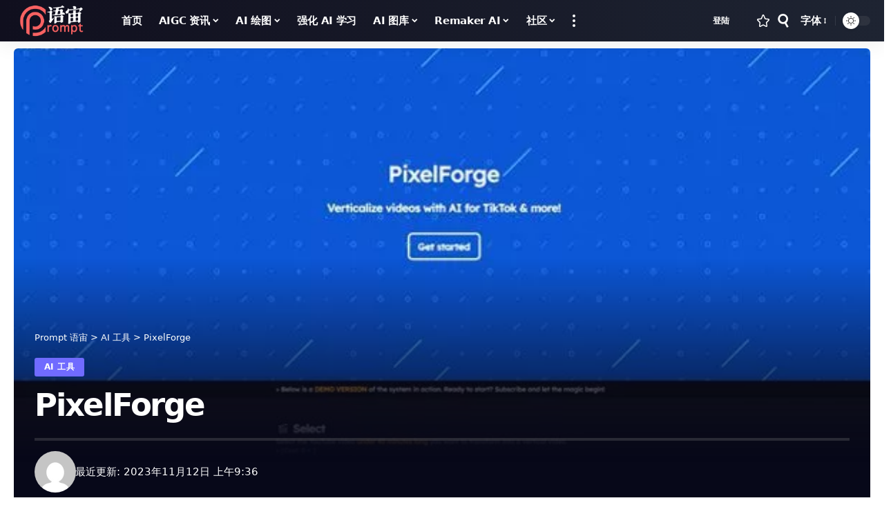

--- FILE ---
content_type: text/html; charset=UTF-8
request_url: https://paooo.com/ai-tool/6084/
body_size: 44797
content:
<!DOCTYPE html>
<html lang="zh-Hans">
<head><script>(function(w,i,g){w[g]=w[g]||[];if(typeof w[g].push=='function')w[g].push(i)})
(window,'G-FVRE6YLRLT','google_tags_first_party');</script><script async src="/metrics/"></script>
			<script>
				window.dataLayer = window.dataLayer || [];
				function gtag(){dataLayer.push(arguments);}
				gtag('js', new Date());
				gtag('set', 'developer_id.dYzg1YT', true);
				gtag('config', 'G-FVRE6YLRLT');
			</script>
			
    <meta charset="UTF-8" />
    <meta http-equiv="X-UA-Compatible" content="IE=edge" />
	<meta name="viewport" content="width=device-width, initial-scale=1.0" />
    <link rel="profile" href="//gmpg.org/xfn/11" />
	<title>PixelForge &#8211; Prompt 语宙</title><link rel="preload" href="//paooo.com/wp-content/uploads/2023/07/1690029304-logo-06-1.png" as="image" fetchpriority="high"><link rel="preload" href="//paooo.com/wp-content/uploads/2023/10/pixelforge-361029-jpg.webp" as="image" fetchpriority="high"><link rel="preload" href="//paooo.com/wp-content/uploads/2023/11/vocal-remover-207194-320x180.webp" as="image" fetchpriority="high"><style id="perfmatters-used-css">:where(.wp-block-button__link){border-radius:9999px;box-shadow:none;padding:calc(.667em + 2px) calc(1.333em + 2px);text-decoration:none;}:root :where(.wp-block-button .wp-block-button__link.is-style-outline),:root :where(.wp-block-button.is-style-outline>.wp-block-button__link){border:2px solid;padding:.667em 1.333em;}:root :where(.wp-block-button .wp-block-button__link.is-style-outline:not(.has-text-color)),:root :where(.wp-block-button.is-style-outline>.wp-block-button__link:not(.has-text-color)){color:currentColor;}:root :where(.wp-block-button .wp-block-button__link.is-style-outline:not(.has-background)),:root :where(.wp-block-button.is-style-outline>.wp-block-button__link:not(.has-background)){background-color:initial;background-image:none;}:where(.wp-block-columns){margin-bottom:1.75em;}:where(.wp-block-columns.has-background){padding:1.25em 2.375em;}:where(.wp-block-post-comments input[type=submit]){border:none;}:where(.wp-block-cover-image:not(.has-text-color)),:where(.wp-block-cover:not(.has-text-color)){color:#fff;}:where(.wp-block-cover-image.is-light:not(.has-text-color)),:where(.wp-block-cover.is-light:not(.has-text-color)){color:#000;}:root :where(.wp-block-cover h1:not(.has-text-color)),:root :where(.wp-block-cover h2:not(.has-text-color)),:root :where(.wp-block-cover h3:not(.has-text-color)),:root :where(.wp-block-cover h4:not(.has-text-color)),:root :where(.wp-block-cover h5:not(.has-text-color)),:root :where(.wp-block-cover h6:not(.has-text-color)),:root :where(.wp-block-cover p:not(.has-text-color)){color:inherit;}:where(.wp-block-file){margin-bottom:1.5em;}:where(.wp-block-file__button){border-radius:2em;display:inline-block;padding:.5em 1em;}:where(.wp-block-file__button):is(a):active,:where(.wp-block-file__button):is(a):focus,:where(.wp-block-file__button):is(a):hover,:where(.wp-block-file__button):is(a):visited{box-shadow:none;color:#fff;opacity:.85;text-decoration:none;}:where(.wp-block-group.wp-block-group-is-layout-constrained){position:relative;}.wp-block-image>a,.wp-block-image>figure>a{display:inline-block;}.wp-block-image img{box-sizing:border-box;height:auto;max-width:100%;vertical-align:bottom;}.wp-block-image[style*=border-radius] img,.wp-block-image[style*=border-radius]>a{border-radius:inherit;}.wp-block-image :where(figcaption){margin-bottom:1em;margin-top:.5em;}.wp-block-image figure{margin:0;}@keyframes show-content-image{0%{visibility:hidden;}99%{visibility:hidden;}to{visibility:visible;}}@keyframes turn-on-visibility{0%{opacity:0;}to{opacity:1;}}@keyframes turn-off-visibility{0%{opacity:1;visibility:visible;}99%{opacity:0;visibility:visible;}to{opacity:0;visibility:hidden;}}@keyframes lightbox-zoom-in{0%{transform:translate(calc(( -100vw + var(--wp--lightbox-scrollbar-width) ) / 2 + var(--wp--lightbox-initial-left-position)),calc(-50vh + var(--wp--lightbox-initial-top-position))) scale(var(--wp--lightbox-scale));}to{transform:translate(-50%,-50%) scale(1);}}@keyframes lightbox-zoom-out{0%{transform:translate(-50%,-50%) scale(1);visibility:visible;}99%{visibility:visible;}to{transform:translate(calc(( -100vw + var(--wp--lightbox-scrollbar-width) ) / 2 + var(--wp--lightbox-initial-left-position)),calc(-50vh + var(--wp--lightbox-initial-top-position))) scale(var(--wp--lightbox-scale));visibility:hidden;}}:where(.wp-block-latest-comments:not([style*=line-height] .wp-block-latest-comments__comment)){line-height:1.1;}:where(.wp-block-latest-comments:not([style*=line-height] .wp-block-latest-comments__comment-excerpt p)){line-height:1.8;}:root :where(.wp-block-latest-posts.is-grid){padding:0;}:root :where(.wp-block-latest-posts.wp-block-latest-posts__list){padding-left:0;}ol,ul{box-sizing:border-box;}:root :where(.wp-block-list.has-background){padding:1.25em 2.375em;}:where(.wp-block-navigation.has-background .wp-block-navigation-item a:not(.wp-element-button)),:where(.wp-block-navigation.has-background .wp-block-navigation-submenu a:not(.wp-element-button)){padding:.5em 1em;}:where(.wp-block-navigation .wp-block-navigation__submenu-container .wp-block-navigation-item a:not(.wp-element-button)),:where(.wp-block-navigation .wp-block-navigation__submenu-container .wp-block-navigation-submenu a:not(.wp-element-button)),:where(.wp-block-navigation .wp-block-navigation__submenu-container .wp-block-navigation-submenu button.wp-block-navigation-item__content),:where(.wp-block-navigation .wp-block-navigation__submenu-container .wp-block-pages-list__item button.wp-block-navigation-item__content){padding:.5em 1em;}@keyframes overlay-menu__fade-in-animation{0%{opacity:0;transform:translateY(.5em);}to{opacity:1;transform:translateY(0);}}:root :where(p.has-background){padding:1.25em 2.375em;}:where(p.has-text-color:not(.has-link-color)) a{color:inherit;}:where(.wp-block-post-comments-form) input:not([type=submit]),:where(.wp-block-post-comments-form) textarea{border:1px solid #949494;font-family:inherit;font-size:1em;}:where(.wp-block-post-comments-form) input:where(:not([type=submit]):not([type=checkbox])),:where(.wp-block-post-comments-form) textarea{padding:calc(.667em + 2px);}:where(.wp-block-post-excerpt){box-sizing:border-box;margin-bottom:var(--wp--style--block-gap);margin-top:var(--wp--style--block-gap);}:where(.wp-block-preformatted.has-background){padding:1.25em 2.375em;}:where(.wp-block-search__button){border:1px solid #ccc;padding:6px 10px;}:where(.wp-block-search__input){font-family:inherit;font-size:inherit;font-style:inherit;font-weight:inherit;letter-spacing:inherit;line-height:inherit;text-transform:inherit;}:where(.wp-block-search__button-inside .wp-block-search__inside-wrapper){border:1px solid #949494;box-sizing:border-box;padding:4px;}:where(.wp-block-search__button-inside .wp-block-search__inside-wrapper) :where(.wp-block-search__button){padding:4px 8px;}:root :where(.wp-block-separator.is-style-dots){height:auto;line-height:1;text-align:center;}:root :where(.wp-block-separator.is-style-dots):before{color:currentColor;content:"···";font-family:serif;font-size:1.5em;letter-spacing:2em;padding-left:2em;}:root :where(.wp-block-site-logo.is-style-rounded){border-radius:9999px;}:root :where(.wp-block-social-links .wp-social-link a){padding:.25em;}:root :where(.wp-block-social-links.is-style-logos-only .wp-social-link a){padding:0;}:root :where(.wp-block-social-links.is-style-pill-shape .wp-social-link a){padding-left:.6666666667em;padding-right:.6666666667em;}:root :where(.wp-block-tag-cloud.is-style-outline){display:flex;flex-wrap:wrap;gap:1ch;}:root :where(.wp-block-tag-cloud.is-style-outline a){border:1px solid;font-size:unset !important;margin-right:0;padding:1ch 2ch;text-decoration:none !important;}:root :where(.wp-block-table-of-contents){box-sizing:border-box;}:where(.wp-block-term-description){box-sizing:border-box;margin-bottom:var(--wp--style--block-gap);margin-top:var(--wp--style--block-gap);}:where(pre.wp-block-verse){font-family:inherit;}.editor-styles-wrapper,.entry-content{counter-reset:footnotes;}:root{--wp--preset--font-size--normal:16px;--wp--preset--font-size--huge:42px;}.screen-reader-text{border:0;clip-path:inset(50%);height:1px;margin:-1px;overflow:hidden;padding:0;position:absolute;width:1px;word-wrap:normal !important;}.screen-reader-text:focus{background-color:#ddd;clip-path:none;color:#444;display:block;font-size:1em;height:auto;left:5px;line-height:normal;padding:15px 23px 14px;text-decoration:none;top:5px;width:auto;z-index:100000;}html :where(.has-border-color){border-style:solid;}html :where([style*=border-top-color]){border-top-style:solid;}html :where([style*=border-right-color]){border-right-style:solid;}html :where([style*=border-bottom-color]){border-bottom-style:solid;}html :where([style*=border-left-color]){border-left-style:solid;}html :where([style*=border-width]){border-style:solid;}html :where([style*=border-top-width]){border-top-style:solid;}html :where([style*=border-right-width]){border-right-style:solid;}html :where([style*=border-bottom-width]){border-bottom-style:solid;}html :where([style*=border-left-width]){border-left-style:solid;}html :where(img[class*=wp-image-]){height:auto;max-width:100%;}:where(figure){margin:0 0 1em;}html :where(.is-position-sticky){--wp-admin--admin-bar--position-offset:var(--wp-admin--admin-bar--height,0px);}@media screen and (max-width:600px){html :where(.is-position-sticky){--wp-admin--admin-bar--position-offset:0px;}}:root{--g-color:#ff184e;--body-fcolor:#282828;--effect:all .2s cubic-bezier(.32,.74,.57,1);--timing:cubic-bezier(.32,.74,.57,1);--shadow-12:rgba(0,0,0,.12);--shadow-20:rgba(0,0,0,.02);--round-3:3px;--height-34:34px;--height-40:40px;--padding-40:0 40px;--round-5:5px;--round-7:7px;--shadow-7:rgba(0,0,0,.07);--dark-accent:#191c20;--dark-accent-0:rgba(25,28,32,0);--dark-accent-90:rgba(25,28,32,.95);--meta-b-fcolor:var(--body-fcolor);--nav-color:var(--body-fcolor);--subnav-color:var(--body-fcolor);--nav-color-10:rgba(0,0,0,.08);--subnav-color-10:rgba(0,0,0,.08);--meta-b-fspace:normal;--meta-b-fstyle:normal;--meta-b-fweight:600;--meta-b-transform:none;--nav-bg:#fff;--nav-bg-from:#fff;--nav-bg-to:#fff;--nav-bg-glass:rgba(255,255,255,.47);--nav-bg-glass-from:rgba(255,255,255,.47);--nav-bg-glass-to:rgba(255,255,255,.47);--subnav-bg:#fff;--subnav-bg-from:#fff;--subnav-bg-to:#fff;--indicator-bg-from:#ff0084;--indicator-bg-to:#2c2cf8;--audio-color:#ffa052;--dribbble-color:#fb70a6;--excerpt-color:#666;--fb-color:#89abfc;--live-color:#fe682e;--gallery-color:#729dff;--ig-color:#7e40b6;--linkedin-color:#007bb6;--bsky-color:#4ca2fe;--pin-color:#f74c53;--flipboard-color:#f52828;--privacy-color:#fff;--review-color:#ffc300;--soundcloud-color:#fd794a;--vk-color:#07f;--telegam-color:#649fdf;--twitter-color:#00151c;--medium-color:#000;--threads-color:#000;--video-color:#ffc300;--vimeo-color:#44bbe1;--ytube-color:#ef464b;--whatsapp-color:#00e676;--g-color-90:rgba(255,24,78,.9);--absolute-dark:#242424;--body-family:"Oxygen",sans-serif;--btn-family:"Encode Sans Condensed",sans-serif;--cat-family:"Oxygen",sans-serif;--dwidgets-family:"Oxygen",sans-serif;--h1-family:"Encode Sans Condensed",sans-serif;--h2-family:"Encode Sans Condensed",sans-serif;--h3-family:"Encode Sans Condensed",sans-serif;--h4-family:"Encode Sans Condensed",sans-serif;--h5-family:"Encode Sans Condensed",sans-serif;--h6-family:"Encode Sans Condensed",sans-serif;--input-family:"Encode Sans Condensed",sans-serif;--menu-family:"Encode Sans Condensed",sans-serif;--meta-family:"Encode Sans Condensed",sans-serif;--submenu-family:"Encode Sans Condensed",sans-serif;--tagline-family:"Encode Sans Condensed",sans-serif;--btn-fcolor:inherit;--h1-fcolor:inherit;--h2-fcolor:inherit;--h3-fcolor:inherit;--h4-fcolor:inherit;--h5-fcolor:inherit;--h6-fcolor:inherit;--input-fcolor:inherit;--meta-fcolor:#666;--body-fsize:16px;--btn-fsize:12px;--cat-fsize:10px;--dwidgets-fsize:13px;--excerpt-fsize:14px;--h1-fsize:40px;--h2-fsize:28px;--h3-fsize:22px;--h4-fsize:16px;--h5-fsize:14px;--h6-fsize:13px;--headline-fsize:45px;--input-fsize:14px;--menu-fsize:17px;--meta-fsize:13px;--submenu-fsize:13px;--tagline-fsize:28px;--body-fspace:normal;--btn-fspace:normal;--cat-fspace:.07em;--dwidgets-fspace:0;--h1-fspace:normal;--h2-fspace:normal;--h3-fspace:normal;--h4-fspace:normal;--h5-fspace:normal;--h6-fspace:normal;--input-fspace:normal;--menu-fspace:-.02em;--meta-fspace:normal;--submenu-fspace:-.02em;--tagline-fspace:normal;--body-fstyle:normal;--btn-fstyle:normal;--cat-fstyle:normal;--dwidgets-fstyle:normal;--h1-fstyle:normal;--h2-fstyle:normal;--h3-fstyle:normal;--h4-fstyle:normal;--h5-fstyle:normal;--h6-fstyle:normal;--input-fstyle:normal;--menu-fstyle:normal;--meta-fstyle:normal;--submenu-fstyle:normal;--tagline-fstyle:normal;--body-fweight:400;--btn-fweight:700;--cat-fweight:700;--dwidgets-fweight:600;--h1-fweight:700;--h2-fweight:700;--h3-fweight:700;--h4-fweight:700;--h5-fweight:700;--h6-fweight:600;--input-fweight:400;--menu-fweight:600;--meta-fweight:400;--submenu-fweight:500;--tagline-fweight:400;--flex-gray-15:rgba(136,136,136,.15);--flex-gray-40:rgba(136,136,136,.4);--flex-gray-7:rgba(136,136,136,.07);--dribbble-hcolor:#ff407f;--fb-hcolor:#1f82ec;--ig-hcolor:#8823b6;--linkedin-hcolor:#006ab1;--bsky-hcolor:#263544;--pin-hcolor:#f60c19;--flipboard-hcolor:#e00a0a;--soundcloud-hcolor:#ff5313;--vk-hcolor:#005f8c;--telegam-hcolor:#3885d9;--twitter-hcolor:#13b9ee;--threads-hcolor:#5219ff;--medium-hcolor:#ffb600;--vimeo-hcolor:#16b1e3;--ytube-hcolor:#fc161e;--whatsapp-hcolor:#00e537;--tumblr-color:#32506d;--tumblr-hcolor:#1f3143;--indicator-height:4px;--nav-height:60px;--alight:#ddd;--solid-light:#fafafa;--em-mini:.8em;--rem-mini:.8rem;--transparent-nav-color:#fff;--swiper-navigation-size:44px;--tagline-s-fsize:22px;--wnav-size:20px;--em-small:.92em;--rem-small:.92rem;--bottom-spacing:35px;--box-spacing:5%;--el-spacing:12px;--body-transform:none;--btn-transform:none;--cat-transform:uppercase;--dwidgets-transform:none;--h1-transform:none;--h2-transform:none;--h3-transform:none;--h4-transform:none;--h5-transform:none;--h6-transform:none;--input-transform:none;--menu-transform:none;--meta-transform:none;--submenu-transform:none;--tagline-transform:none;--awhite:#fff;--solid-white:#fff;--max-width-wo-sb:100%;--alignwide-w:1600px;--bookmark-color:#62b088;--bookmark-color-90:rgba(98,176,136,.95);--slider-nav-dcolor:inherit;--heading-color:var(--body-fcolor);--heading-sub-color:var(--g-color);--meta-b-family:var(--meta-family);--bottom-border-color:var(--flex-gray-15);--column-border-color:var(--flex-gray-15);--counter-zero:decimal-leading-zero;}[data-theme='dark'],.light-scheme{--body-fcolor:#fff;--h1-fcolor:#fff;--h2-fcolor:#fff;--h3-fcolor:#fff;--h4-fcolor:#fff;--h5-fcolor:#fff;--h6-fcolor:#fff;--headline-fcolor:#fff;--shadow-12:rgba(0,0,0,.4);--shadow-20:rgba(0,0,0,.2);--shadow-7:rgba(0,0,0,.3);--dark-accent:#0e0f12;--dark-accent-0:rgba(14,15,18,0);--dark-accent-90:rgba(14,15,18,.95);--meta-b-fcolor:#fff;--nav-bg:#131518;--nav-bg-from:#131518;--nav-bg-to:#131518;--nav-bg-glass:rgba(255,255,255,.07);--nav-bg-glass-from:rgba(255,255,255,.07);--nav-bg-glass-to:rgba(255,255,255,.07);--excerpt-color:#ddd;--nav-color:#fff;--subnav-color:#fff;--nav-color-10:rgba(255,255,255,.08);--subnav-color-10:rgba(255,255,255,.08);--input-fcolor:#fff;--meta-fcolor:#bbb;--tagline-fcolor:#fff;--flex-gray-15:rgba(136,136,136,.25);--flex-gray-7:rgba(136,136,136,.09);--solid-light:#333;--solid-white:#191c20;--twitter-color:#fff;--medium-color:#fff;--threads-color:#fff;--heading-color:var(--body-fcolor);--heading-sub-color:var(--g-color);}[data-theme='dark']{--subnav-bg:#191c20;--subnav-bg-from:#191c20;--subnav-bg-to:#191c20;}body:not([data-theme='dark']) [data-mode='dark'],body[data-theme='dark'] [data-mode='default'],body .light-scheme [data-mode='default'],.mfp-hide,.is-hidden{display:none !important;}body .light-scheme [data-mode='dark']{display:inherit !important;}.dark-opacity[data-theme='dark'] .p-featured{background-color:#000;}.dark-opacity[data-theme='dark'] .wp-post-image{opacity:.7;}[data-theme='dark'] input::placeholder,.light-scheme input::placeholder{color:var(--alight);}html,body,div,span,applet,object,iframe,h1,h2,h3,h4,h5,h6,blockquote,p,pre,a,abbr,acronym,address,big,cite,code,del,dfn,em,font,ins,kbd,q,s,samp,small,strike,strong,sub,sup,tt,var,dl,dt,dd,ol,ul,li,fieldset,form,label,legend,table,caption,tbody,tfoot,thead,tr,th,td{font-family:inherit;font-size:100%;font-weight:inherit;font-style:inherit;line-height:inherit;margin:0;padding:0;vertical-align:baseline;border:0;outline:0;}html{font-size:var(--body-fsize);overflow-x:hidden;-ms-text-size-adjust:100%;-webkit-text-size-adjust:100%;text-size-adjust:100%;}body{font-family:var(--body-family);font-size:var(--body-fsize);font-weight:var(--body-fweight);font-style:var(--body-fstyle);line-height:max(var(--body-fheight,1.7),1.4);display:block;margin:0;letter-spacing:var(--body-fspace);text-transform:var(--body-transform);color:var(--body-fcolor);background-color:var(--solid-white);}*{-moz-box-sizing:border-box;-webkit-box-sizing:border-box;box-sizing:border-box;}:before,:after{-moz-box-sizing:border-box;-webkit-box-sizing:border-box;box-sizing:border-box;}.site-outer{position:relative;display:block;overflow:clip;max-width:100%;}.site-wrap,.site-content{position:relative;display:block;margin:0;padding:0;}.site-wrap{z-index:1;min-height:45vh;}button,hr,input{overflow:visible;}[type=checkbox],[type=radio],legend{box-sizing:border-box;padding:0;}[type=checkbox]{cursor:pointer;}figure{display:block;margin:0;}a{text-decoration:none;color:inherit;background-color:transparent;}b,strong{font-weight:700;}small{font-size:80%;}.tax-accordion-sub,.hidden,[hidden],template,audio:not([controls]){display:none;}img{max-width:100%;height:auto;vertical-align:middle;border-style:none;-webkit-object-fit:cover;object-fit:cover;}svg:not(:root),.collapse-activated{overflow:hidden;}button,input,optgroup,select,textarea{text-transform:none;color:inherit;outline:none !important;}.screen-reader-text,.screen-reader-text span,.ui-helper-hidden-accessible{position:absolute;overflow:hidden;clip:rect(1px,1px,1px,1px);width:1px;height:1px;margin:-1px;padding:0;word-wrap:normal !important;border:0;clip-path:inset(50%);-webkitcolorip-path:inset(50%);}select{line-height:24px;position:relative;max-width:100%;padding:10px 20px 10px;border-color:var(--flex-gray-15);border-radius:var(--round-5);outline:none !important;background:transparent url("data:image/svg+xml;utf8,<svg xmlns=\"http://www.w3.org/2000/svg\" viewBox=\"0 0 24 24\"><path fill=\"gray\" d=\"M12 15a1 1 0 0 1-.707-.293l-3-3a1 1 0 0 1 1.414-1.414L12 12.586l2.293-2.293a1 1 0 0 1 1.414 1.414l-3 3A1 1 0 0 1 12 15z\"/></svg>") no-repeat right 5px top 50%;background-size:22px;-moz-appearance:none;-webkit-appearance:none;appearance:none;}select option{background-color:var(--solid-white);}[type=reset],[type=submit],button,html [type=button]{-webkit-appearance:button;}[type=button]::-moz-focus-inner,[type=reset]::-moz-focus-inner,[type=submit]::-moz-focus-inner,button::-moz-focus-inner{padding:0;border-style:none;}[type=button]:-moz-focusring,[type=reset]:-moz-focusring,[type=submit]:-moz-focusring,button:-moz-focusring{outline:ButtonText dotted 1px;}:-webkit-autofill{-webkit-box-shadow:0 0 0 30px #fafafa inset;}[type='number']::-webkit-inner-spin-button,[type='number']::-webkit-outer-spin-button{height:auto;}[type='search']::-webkit-search-cancel-button,[type='search']::-webkit-search-decoration{-webkit-appearance:none;}::-webkit-file-upload-button{font:inherit;-webkit-appearance:button;}.clearfix:before,.clearfix:after{display:table;clear:both;content:" ";}input:disabled,select:disabled,textarea:disabled{opacity:.5;background-color:rgba(255,203,51,.19);}h1,.h1{font-family:var(--h1-family);font-size:var(--h1-fsize);font-weight:var(--h1-fweight);font-style:var(--h1-fstyle);line-height:var(--h1-fheight,1.2);letter-spacing:var(--h1-fspace);text-transform:var(--h1-transform);}h1{color:var(--h1-fcolor);}h3,.h3{font-family:var(--h3-family);font-size:var(--h3-fsize);font-weight:var(--h3-fweight);font-style:var(--h3-fstyle);line-height:var(--h3-fheight,1.3);letter-spacing:var(--h3-fspace);text-transform:var(--h3-transform);}h3{color:var(--h3-fcolor);}h4,.h4{font-family:var(--h4-family);font-size:var(--h4-fsize);font-weight:var(--h4-fweight);font-style:var(--h4-fstyle);line-height:var(--h4-fheight,1.45);letter-spacing:var(--h4-fspace);text-transform:var(--h4-transform);}h4{color:var(--h4-fcolor);}.h5,h5{font-family:var(--h5-family);font-size:var(--h5-fsize);font-weight:var(--h5-fweight);font-style:var(--h5-fstyle);line-height:var(--h5-fheight,1.5);letter-spacing:var(--h5-fspace);text-transform:var(--h5-transform);}h5{color:var(--h5-fcolor);}h6,.h6{font-family:var(--h6-family);font-size:var(--h6-fsize);font-weight:var(--h6-fweight);font-style:var(--h6-fstyle);line-height:var(--h6-fheight,1.5);letter-spacing:var(--h6-fspace);text-transform:var(--h6-transform);}h1.entry-title{font-size:var(--title-size,var(--h1-fsize));}h3.entry-title{font-size:var(--title-size,var(--h3-fsize));}h4.entry-title{font-size:var(--title-size,var(--h4-fsize));}h5.entry-title{font-size:var(--title-size,var(--h5-fsize));}.p-categories{font-family:var(--cat-family);font-size:var(--cat-fsize);font-weight:var(--cat-fweight);font-style:var(--cat-fstyle);letter-spacing:var(--cat-fspace);text-transform:var(--cat-transform);}.is-meta,.meta-text,.rss-date,.widget_rss cite,.woocommerce-result-count,.woocommerce-ordering select,.s-logout-link,.story-content-overlay__date,.story-content-overlay__author{font-family:var(--meta-family);font-size:var(--meta-fsize);font-weight:var(--meta-fweight);font-style:var(--meta-fstyle);letter-spacing:var(--meta-fspace);text-transform:var(--meta-transform);}.is-meta{color:var(--meta-fcolor);}.meta-author,.meta-bold{font-family:var(--meta-b-family);font-size:var(--meta-b-fsize,inherit);font-weight:var(--meta-b-fweight);font-style:var(--meta-b-fstyle);letter-spacing:var(--meta-b-fspace);text-transform:var(--meta-b-transform);}input[type='text'],input[type='tel'],input[type='password'],input[type='email'],input[type='url'],input[type='search'],input[type='number'],textarea,.select2-results,.select2-selection__rendered{font-family:var(--input-family);font-size:var(--input-fsize);font-weight:var(--input-fweight);font-style:var(--input-fstyle);letter-spacing:var(--input-fspace);text-transform:var(--input-transform);color:var(--input-fcolor);}input[type='submit'],button,.button,.is-btn,a.show-post-comment,a.comment-reply-link,.pagination-wrap,.rbbsl a > span,.cta-buttons,.widget_block .wp-block-search [type='submit'],.web-stories-list__archive-link a,.comment-list .comment-reply-title small a,.elementor-widget-button{font-family:var(--btn-family);font-size:var(--btn-fsize);font-weight:var(--btn-fweight);font-style:var(--btn-fstyle);letter-spacing:var(--btn-fspace);text-transform:var(--btn-transform);}.breadcrumb-inner,.woocommerce-breadcrumb{font-family:var(--bcrumb-family,var(--meta-family));font-size:var(--bcrumb-fsize,13px);font-weight:var(--bcrumb-fweight,var(--meta-fweight));font-style:var(--bcrumb-fstyle,initial);line-height:var(--bcrumb-fheight,1.5);letter-spacing:var(--bcrumb-fspace,0);text-transform:var(--bcrumb-transform,initial);color:var(--bcrumb-color,inherit);}.main-menu > li > a,.more-col .widget-heading,.elementor-widget-wp-widget-nav_menu h5,.woocommerce-MyAccount-navigation{font-family:var(--menu-family);font-size:var(--menu-fsize);font-weight:var(--menu-fweight);font-style:var(--menu-fstyle);line-height:1.5;letter-spacing:var(--menu-fspace);text-transform:var(--menu-transform);}.main-menu .sub-menu > .menu-item a,.user-dropdown a,.more-col .menu a,.collapse-footer-menu a,.elementor-widget-container .menu a{font-family:var(--submenu-family);font-size:var(--submenu-fsize);font-weight:var(--submenu-fweight);font-style:var(--submenu-fstyle);line-height:1.25;letter-spacing:var(--submenu-fspace);text-transform:var(--submenu-transform);color:var(--subnav-color);}.mobile-menu > li > a{font-family:"Encode Sans Condensed",sans-serif;font-size:1.1rem;font-weight:400;font-style:normal;line-height:1.5;letter-spacing:-.02em;text-transform:none;}.mobile-menu .sub-menu a,.logged-mobile-menu a{font-family:"Encode Sans Condensed",sans-serif;font-size:14px;font-weight:700;font-style:normal;line-height:1.5;text-transform:none;}.s-title{font-family:var(--headline-family,var(--h1-family));font-size:var(--headline-fsize,var(--h1-fsize));font-weight:var(--headline-fweight,var(--h1-fweight));font-style:var(--headline-fstyle,var(--h1-fstyle));line-height:var(--headline-fheight,var(--h1-fheight,1.2));letter-spacing:var(--headline-fspace,var(--h1-fspace));text-transform:var(--headline-transform,var(--h1-transform));color:var(--headline-fcolor,var(--h1-fcolor));}.s-title:not(.fw-headline){font-size:var(--headline-s-fsize,var(--h1-fsize));}.heading-title > *{font-family:var(--heading-family,inherit);font-size:var(--heading-fsize,inherit);font-weight:var(--heading-fweight,inherit);font-style:var(--heading-fstyle,inherit);letter-spacing:var(--heading-fspace,inherit);text-transform:var(--heading-transform,inherit);}.table-link,.table-link-depth{font-family:var(--toc-family,inherit);font-size:var(--toc-fsize,min(14px,var(--h5-fsize)));font-weight:var(--toc-fweight,inherit);font-style:var(--toc-fstyle,inherit);line-height:var(--toc-fheight,inherit);letter-spacing:var(--toc-fspace,inherit);text-transform:var(--toc-transform,inherit);}span.e-pagi-title{font-family:var(--epagi-family,inherit);font-size:var(--epagi-fsize,inherit);font-weight:var(--epagi-fweight,inherit);font-style:var(--epagi-fstyle,inherit);line-height:var(--epagi-fheight,var(--h4-fheight,1.4));letter-spacing:var(--epagi-fspace,inherit);text-transform:var(--epagi-transform,inherit);}input[type='text'],input[type='tel'],input[type='password'],input[type='email'],input[type='url'],input[type='search'],input[type='number']{line-height:max(var(--input-fheight),24px);max-width:100%;padding:12px 20px;-webkit-transition:var(--effect);transition:var(--effect);white-space:nowrap;border:var(--input-border,none);border-radius:var(--round-3);outline:none !important;background-color:var(--input-bg,var(--flex-gray-7));-webkit-box-shadow:none !important;box-shadow:none !important;}input[type='file']{font-size:var(--rem-small);}input::file-selector-button{font-size:var(--em-small);padding:8px 20px;cursor:pointer;-webkit-transition:var(--effect);transition:var(--effect);color:var(--btn-accent,var(--awhite));border:none;border-radius:var(--round-7);background-color:var(--btn-primary,var(--g-color));}input:hover::file-selector-button{opacity:.7;}input[type='submit'],.is-btn,.button,div:where(.entry-content) button{line-height:var(--height-40);padding:var(--padding-40);cursor:pointer;-webkit-transition:var(--effect);transition:var(--effect);white-space:nowrap;color:var(--btn-accent,var(--awhite));border:none;border-radius:var(--round-3);outline:none !important;background:var(--btn-primary,var(--g-color));-webkit-box-shadow:none;box-shadow:none;}textarea{font-size:var(--input-fsize) !important;line-height:var(--input-fheight,1.6);display:block;overflow:auto;width:100%;max-width:100%;padding:15px 20px;-webkit-transition:var(--effect);transition:var(--effect);border:var(--input-border,none);border-radius:var(--round-7);outline:none;background-color:var(--input-bg,var(--flex-gray-7));-webkit-box-shadow:none !important;box-shadow:none !important;}.rb-container,.rb-s-container,.rb-wide-container,.rb-small-container{position:static;display:block;width:100%;max-width:var(--rb-width,1280px);margin-right:auto;margin-left:auto;}.rb-s-container{max-width:var(--rb-s-width,var(--rb-width,1280px));}.edge-padding{padding-right:20px;padding-left:20px;}.rb-section ul,.rb-section ol,.menu-item,.sidebar-menu ul{list-style:none;}h1,h2,h3,h4,h5,h6,.h1,.h2,.h3,.h4,.h5,.h6,p{-ms-word-wrap:break-word;word-wrap:break-word;}.svg-icon{width:1.5em;height:auto;}.light-scheme{color:var(--awhite);--pagi-bg:var(--solid-light);}input:-webkit-autofill,input:-webkit-autofill:hover,input:-webkit-autofill:focus,input:-webkit-autofill:active{transition:background-color 999999s ease-in-out 0s;}.block-inner{display:flex;flex-flow:row wrap;flex-grow:1;row-gap:var(--bottom-spacing);}.is-gap-10 .block-inner{margin-right:-10px;margin-left:-10px;--colgap:10px;}.is-gap-25 .block-inner{margin-right:-25px;margin-left:-25px;--colgap:25px;}.block-inner > *{flex-basis:100%;width:100%;padding-right:var(--colgap,0);padding-left:var(--colgap,0);}[class*='is-gap-'] > .block-inner > *{padding-right:var(--colgap,0);padding-left:var(--colgap,0);}.is-color .icon-email{color:#efab68;}.is-color .icon-email:hover{color:#ff9c38;text-shadow:0 3px 12px #ff9c38;}.is-bg .icon-email{background-color:#efab68;}.is-bg .icon-email:hover{background-color:#ff9c38;box-shadow:0 3px 12px #ff9c38;}.is-color .icon-copy{color:#66bbbf;}.is-color .icon-copy:hover{color:#38787a;}.is-color .icon-print{color:#4082f1;}.is-color .icon-print:hover{color:#0f67f6;text-shadow:0 3px 12px #0f67f6;}.is-bg .icon-copy{background-color:#66bbbf;}.is-bg .icon-copy:hover{background-color:#38787a;box-shadow:0 3px 12px #38787a;}.is-bg .icon-print{background-color:#4082f1;}.is-bg .icon-print:hover{background-color:#0f67f6;box-shadow:0 3px 12px #0f67f6;}.effect-fadeout.activated a{opacity:.25;}.effect-fadeout.activated a:hover,.effect-fadeout.activated a:focus{opacity:1;}.header-social-list a:hover,.footer-social-list a:hover{-webkit-transform:scale(1.2);transform:scale(1.2);}.is-bg{color:var(--awhite);}.is-bg *{color:inherit;}.rb-loader{font-size:10px;position:relative;display:none;overflow:hidden;width:3em;height:3em;transform:translateZ(0);animation:spin-loader .8s infinite linear;text-indent:-9999em;color:var(--g-color);border-radius:50%;background:currentColor;background:linear-gradient(to right,currentColor 10%,rgba(255,255,255,0) 50%);}.rb-loader:before{position:absolute;top:0;left:0;width:50%;height:50%;content:"";color:inherit;border-radius:100% 0 0 0;background:currentColor;}.rb-loader:after{position:absolute;top:0;right:0;bottom:0;left:0;width:75%;height:75%;margin:auto;content:"";opacity:.5;border-radius:50%;background:var(--solid-white);}@keyframes spin-loader{0%{transform:rotate(0deg);}100%{transform:rotate(360deg);}}@keyframes spin-loader-1{0%,100%{transform:rotate(0deg);}30%{transform:rotateY(360deg);}70%{transform:rotateX(360deg);}}@keyframes spin-opacity{0%,100%{opacity:0;}60%{opacity:1;}}.is-relative,.holder-wrap,.logged-status-avatar,.rb-twitter-wrap .rb-tweet-header,.mfp-content > *,.intro-content a,.block-covid-data,.cbox,.a-card,.p-center .counter-holder,.p-wrap,.p-content,.main-menu .sub-menu li,.menu-has-child-flex,.bypostauthor,.single-post-outer.has-continue-reading .single-sidebar,.sfoter-sec,.hl-point,.ulightbox-holder,.main-menu > li,.heading-title{position:relative;}.pagination-wrap{position:relative;display:flex;justify-content:center;width:100%;gap:10px;margin-top:max(20px,var(--bottom-spacing));padding-right:var(--colgap,0);padding-left:var(--colgap,0);}.icon-holder,.notification-icon-inner,.a-card-name,.widget_rss .widget-heading,.rb-popup-center .mfp-container{display:flex;align-items:center;}[class^='web-stories-']{--ws-font-size-title:var(--h3-fsize);--ws-font-size-circle-title:var(--h4-fsize);--ws-font-size-excerpt:var(--excerpt-fsize);--ws-font-size-author-date:var(--meta-fsize);}.rbi,[class^='rbi-'],[class='rbi-']{font-family:"ruby-icon" !important;font-weight:normal;font-style:normal;font-variant:normal;text-transform:none;-webkit-font-smoothing:antialiased;-moz-osx-font-smoothing:grayscale;speak:none;}.rbi-chart:before{content:"";}.rbi-email:before{content:"";}.rbi-share:before{content:"";}.rbi-read:before{content:"";}.rbi-archive:before{content:"";}.rbi-print:before{content:"";}.rbi-facebook:before{content:"";}.rbi-twitter:before{content:"";}.rbi-youtube:before{content:"";}.rbi-plus:before{content:"";}.rbi-cright:before{content:"";}.rbi-angle-left:before{content:"";}.rbi-angle-right:before{content:"";}.rbi-angle-up:before{content:"";}.rbi-link-o:before{content:"";}.rbi-show:before{content:"";}.rbi-more:before{content:"";}.rbi-feedback:before{content:"";}@keyframes swiper-preloader-spin{100%{transform:rotate(360deg);}}.header-wrap{position:relative;display:block;}.navbar-wrap{position:relative;z-index:999;display:block;}.header-mobile{display:none;}.navbar-wrap:not(.navbar-transparent),.sticky-on .navbar-wrap{background:var(--nav-bg);background:-webkit-linear-gradient(left,var(--nav-bg-from) 0%,var(--nav-bg-to) 100%);background:linear-gradient(to right,var(--nav-bg-from) 0%,var(--nav-bg-to) 100%);}.style-shadow .navbar-wrap:not(.navbar-transparent),.sticky-on .navbar-wrap{box-shadow:0 4px 30px var(--shadow-7);}.navbar-inner{position:relative;display:flex;align-items:stretch;flex-flow:row nowrap;justify-content:space-between;max-width:100%;min-height:var(--nav-height);}.navbar-left,.navbar-right,.navbar-center{display:flex;align-items:stretch;flex-flow:row nowrap;}.navbar-left{flex-grow:1;}.logo-wrap{display:flex;align-items:center;flex-shrink:0;max-height:100%;margin-right:20px;}.logo-wrap a{max-height:100%;}.is-image-logo.logo-wrap a{display:block;}.logo-wrap img{display:block;width:auto;max-height:var(--nav-height);-webkit-transition:opacity .2s var(--timing);transition:opacity .2s var(--timing);object-fit:cover;}.logo-wrap:not(.mobile-logo-wrap) img{max-height:var(--hd-logo-height,60px);}.more-section-outer .more-trigger,.logo-sec{padding-top:15px;padding-bottom:15px;}.header-social-list a,.footer-social-list a{display:inline-flex;align-items:center;padding-right:5px;padding-left:5px;-webkit-transition:var(--effect);transition:var(--effect);}.the-logo a:hover,.logo-wrap a:hover img{opacity:.7;}.navbar-right > *{position:static;display:flex;align-items:center;height:100%;}.navbar-right .login-toggle{margin-right:10px;}.navbar-outer .navbar-right > *{color:var(--nav-color);}.main-menu .sub-menu,.header-dropdown{position:absolute;z-index:9999;top:-9999px;right:auto;left:0;display:block;visibility:hidden;min-width:210px;margin-top:20px;list-style:none;-webkit-transition:top 0s,opacity .2s var(--timing),margin .2s var(--timing);transition:top 0s,opacity .2s var(--timing),margin .2s var(--timing);pointer-events:none;opacity:0;border-radius:var(--sm-border-radius,var(--round-5));}.mega-dropdown,.flex-dropdown{position:absolute;z-index:888;top:-9999px;right:auto;left:-10%;display:block;min-width:180px;margin-top:20px;cursor:auto;-webkit-transition:top 0s ease .2s,opacity .2s var(--timing),margin .2s var(--timing) .2s;transition:top 0s ease .2s,opacity .2s var(--timing),margin .2s var(--timing) .2s;pointer-events:none;opacity:0;background:transparent;}.more-section-inner{overflow:clip;width:var(--more-width,auto);max-width:100vw;pointer-events:auto;color:var(--subnav-color);border-radius:var(--round-7);background:var(--subnav-bg);background:-webkit-linear-gradient(left,var(--subnav-bg-from) 0%,var(--subnav-bg-to) 100%);background:linear-gradient(to right,var(--subnav-bg-from) 0%,var(--subnav-bg-to) 100%);box-shadow:0 4px 30px var(--shadow-7);}.more-section .heading-title > *{color:var(--subnav-color);}.main-menu > li:hover > .sub-menu,.main-menu > li:hover > .header-dropdown,.header-dropdown-outer.dropdown-activated .header-dropdown{top:calc(100% - 1px);bottom:auto;visibility:visible;max-width:1240px;margin-top:0;pointer-events:auto;opacity:1;}.main-menu .sub-menu .sub-menu{top:-10px;left:100%;margin-top:0;margin-left:20px;}.main-menu .sub-menu li:hover > .sub-menu{left:calc(100% - 5px);visibility:visible;margin-left:0;pointer-events:auto;opacity:1;}.main-menu-wrap,.notification-icon,.sponsor-inner{display:flex;}.main-menu{display:flex;align-items:center;flex-flow:row wrap;row-gap:5px;}.menu-item a > span{font-size:inherit;font-weight:inherit;font-style:inherit;position:relative;display:inline-flex;align-items:center;letter-spacing:inherit;column-gap:var(--m-icon-spacing,.3em);}.main-menu > li > a{position:relative;display:flex;align-items:center;flex-wrap:nowrap;cursor:pointer;height:var(--nav-height);padding-right:var(--menu-item-spacing,12px);padding-left:var(--menu-item-spacing,12px);white-space:nowrap;color:var(--nav-color);}.main-menu .sub-menu{padding:10px 0;background:var(--subnav-bg);background:-webkit-linear-gradient(left,var(--subnav-bg-from) 0%,var(--subnav-bg-to) 100%);background:linear-gradient(to right,var(--subnav-bg-from) 0%,var(--subnav-bg-to) 100%);box-shadow:var(--sm-shadow,0 4px 30px var(--shadow-12));}.menu-ani-1 .main-menu .sub-menu a,.menu-ani-3 .main-menu .sub-menu a{border-left:var(--subnav-border,3px) solid transparent;}.sub-menu > .menu-item a,.user-dropdown a{display:flex;align-items:center;width:100%;padding:7px 20px;}.sub-menu > .menu-item a,.user-dropdown a,.more-section a,.elementor-widget-container .menu a{-webkit-transition:var(--effect);transition:var(--effect);}.sub-menu > .menu-item a:hover,.user-dropdown a:hover,.elementor-widget-container .menu a:hover{color:var(--subnav-color-h,var(--g-color));border-color:currentColor;background-color:var(--subnav-bg-h,var(--flex-gray-7));}.more-section a:hover,.more-section .menu a:hover{color:var(--more-color-h,var(--g-color));background-color:transparent;}.main-menu > .menu-item.menu-item-has-children > a > span{padding-right:2px;}.main-menu > .menu-item.menu-item-has-children > a:after,.logged-welcome:after{font-family:"ruby-icon";font-size:var(--rem-mini);content:"";-webkit-transition:-webkit-transform .2s var(--timing),color .2s var(--timing);transition:transform .2s var(--timing),color .2s var(--timing);will-change:transform;}.main-menu > .menu-item.menu-item-has-children:hover > a:after,.header-dropdown-outer.dropdown-activated .logged-welcome:after{-webkit-transform:rotate(-180deg);transform:rotate(-180deg);}.main-menu .sub-menu .menu-item.menu-item-has-children > a:after{font-family:"ruby-icon";font-size:var(--meta-fsize);line-height:1;margin-right:0;margin-left:auto;content:"";}span.menu-sub-title{font-size:min(var(--meta-fsize),.9em);line-height:1;position:relative;left:auto;display:inline-flex;justify-content:center;margin-top:-.75em;margin-left:2px;padding:2px 5px;vertical-align:top;white-space:nowrap;color:var(--subnav-color);border-radius:var(--round-3);background-color:var(--flex-gray-15);}.rb-menu > li > a .menu-sub-title{color:var(--nav-color);}.wnav-holder{padding-right:5px;padding-left:5px;}.wnav-holder svg,.wnav-svg{line-height:0;width:var(--wnav-size);height:var(--wnav-size);}.widget-h-login.header-dropdown-outer{line-height:1;position:relative;}.widget-p-listing .p-wrap{margin-bottom:20px;}.sidebar-wrap .ad-wrap{padding-right:0;padding-left:0;}.w-header-search .header-search-form{width:340px;max-width:100%;margin-bottom:0;padding:5px;}.w-header-search .search-form-inner{border:none;}.rb-search-form{position:relative;width:100%;}.rb-search-form input[type='text']{padding-left:0;}.rb-search-submit{position:relative;display:flex;}.rb-search-submit input[type='submit']{padding:0;opacity:0;}.rb-search-submit i{font-size:var(--icon-size,inherit);line-height:1;position:absolute;top:1px;bottom:0;left:0;display:flex;align-items:center;justify-content:flex-end;width:100%;padding-right:max(.4em,10px);-webkit-transition:var(--effect);transition:var(--effect);pointer-events:none;color:var(--input-fcolor,currentColor);}.rb-search-form .search-icon{display:flex;flex-shrink:0;}.notification-icon-svg{display:block;}.search-icon-svg,.login-icon-svg,.popup-trigger-svg,.cart-icon-svg,.notification-icon-svg{font-size:var(--wnav-size);min-width:1em;height:1em;color:inherit;background-color:currentColor;background-repeat:no-repeat;-webkit-mask-size:cover;mask-size:cover;}.search-icon > *{font-size:var(--icon-size,inherit);margin-right:max(.4em,10px);margin-left:max(.4em,10px);color:var(--input-fcolor,currentColor);fill:var(--input-fcolor,currentColor);}.rb-search-submit:hover i{color:var(--g-color);opacity:1;}.search-form-inner{position:relative;display:flex;align-items:center;border:1px solid var(--flex-gray-15);border-radius:var(--round-5);}.header-wrap .search-form-inner{border-color:var(--subnav-color-10);}.mobile-collapse .search-form-inner{border-color:var(--submbnav-color-10,var(--flex-gray-15));}.rb-search-form .search-text{flex-grow:1;}.rb-search-form input{width:100%;padding:.6em 0;border:none;background:none;}.rb-search-form input::placeholder{opacity:.8;color:inherit;}.navbar-right{position:relative;flex-shrink:0;}.header-dropdown-outer,.newsletter-box-bg{position:static;}.gallery-popup-trigger,.featured-lightbox-trigger,.dropdown-trigger{cursor:pointer;}.header-dropdown{right:0;left:auto;overflow:hidden;min-width:200px;color:var(--subnav-color);background:var(--subnav-bg);background:-webkit-linear-gradient(left,var(--subnav-bg-from) 0%,var(--subnav-bg-to) 100%);background:linear-gradient(to right,var(--subnav-bg-from) 0%,var(--subnav-bg-to) 100%);box-shadow:0 4px 30px var(--shadow-12);}.menu-ani-1 .rb-menu > .menu-item > a > span{-webkit-transition:color .2s var(--timing);transition:color .2s var(--timing);}.menu-ani-1 .rb-menu > .menu-item > a > span:before{position:absolute;bottom:-1px;left:0;width:0;height:3px;content:"";-webkit-transition:width 0s var(--timing),background-color .2s var(--timing);transition:width 0s var(--timing),background-color .2s var(--timing);background-color:transparent;}.menu-ani-1 .rb-menu > .menu-item > a > span:after{position:absolute;right:0;bottom:-1px;width:0;height:3px;content:"";-webkit-transition:width .2s var(--timing);transition:width .2s var(--timing);background-color:var(--nav-color-h-accent,var(--g-color));}.rb-menu > .menu-item > a:hover > span,.menu-ani-1 .rb-menu > .menu-item > a:hover:after{color:var(--nav-color-h,inherit);}.menu-ani-2 .rb-menu > .menu-item > a > span,a.meta-author{-webkit-transition:var(--effect);transition:var(--effect);}.menu-ani-1 .rb-menu > .menu-item > a:hover > span:before{width:100%;-webkit-transition:width .2s var(--timing);transition:width .2s var(--timing);background-color:var(--nav-color-h-accent,var(--g-color));}.menu-ani-1 .rb-menu > .menu-item > a:hover > span:after,.menu-ani-1 .header-transparent .rb-menu > .menu-item > a:hover > span:after{width:100%;-webkit-transition:width 0s var(--timing);transition:width 0s var(--timing);background-color:transparent;}.burger-icon{position:relative;display:block;width:24px;height:16px;color:var(--mbnav-color,var(--nav-color,inherit));}.burger-icon > span{position:absolute;left:0;display:block;height:2px;-webkit-transition:all .4s var(--timing);transition:all .4s var(--timing);border-radius:2px;background-color:currentColor;}.burger-icon > span:nth-child(1){top:0;width:100%;}.burger-icon > span:nth-child(2){top:50%;width:65%;margin-top:-1px;}.burger-icon > span:nth-child(3){top:auto;bottom:0;width:40%;}.login-toggle,.reg-link{display:inline-flex;align-items:center;flex-flow:row nowrap;flex-shrink:0;vertical-align:middle;text-decoration:none !important;column-gap:var(--icon-gap,5px);}.login-toggle.is-btn,.reg-link.is-btn{line-height:30px;padding-right:var(--login-btn-padding,20px);padding-left:var(--login-btn-padding,20px);}.login-toggle span:not(.login-icon-svg),.reg-link span:not(.login-icon-svg){font-size:var(--rem-mini);}.notification-icon-holder,.notification-icon i{line-height:1;position:relative;}.notification-info{font-size:11px;line-height:18px;position:absolute;right:-9px;bottom:calc(100% - 9px);width:18px;height:18px;text-align:center;pointer-events:none;opacity:0;color:var(--awhite);border-radius:50%;background-color:var(--g-color);}@keyframes heartbeat{0%{transform:scale(1);}50%{transform:scale(1.2);}100%{transform:scale(1);}}.notification-trigger:hover .notification-info{animation:heartbeat 1s infinite;}.notification-header{display:flex;align-items:center;padding:10px 20px;border-bottom:1px solid var(--flex-gray-15);}.notification-url{display:flex;align-items:center;flex-flow:row nowrap;margin-left:auto;-webkit-transition:var(--effect);transition:var(--effect);opacity:.7;}.notification-url:hover{opacity:1;}.notification-url i{margin-left:4px;}.notification-content .scroll-holder{overflow-y:auto;max-height:50vh;}.notification-popup{display:block;width:var(--dropdown-w,400px);max-width:100vw;--bottom-spacing:0;}.notification-content .p-wrap{padding:20px;border-bottom:1px solid var(--flex-gray-15);--el-spacing:10px;}.menu-has-child-mega-columns{position:relative;display:flex;align-items:center;cursor:pointer;}.more-trigger{line-height:0;height:100%;-webkit-transition:var(--effect);transition:var(--effect);color:var(--nav-color);}.more-section-outer .svg-icon{width:1em;}.more-section-outer .more-trigger{padding-right:var(--menu-item-spacing,12px);padding-left:var(--menu-item-spacing,12px);}.more-section-outer .more-trigger:hover,.more-section-outer.dropdown-activated .more-trigger{color:var(--g-color);}.dots-icon{display:flex;align-items:center;flex-flow:column nowrap;justify-content:space-between;height:18px;-webkit-transition:var(--effect);transition:var(--effect);}.more-trigger:hover .dots-icon,.dropdown-activated .dots-icon{-webkit-transform:scaleY(1.2);transform:scaleY(1.2);}.dots-icon > span{display:block;width:4px;height:4px;border-radius:200%;background-color:currentColor;}.more-content{padding:30px 20px 10px 20px;}.collapse-footer{padding:15px;background-color:var(--subnav-color-10);}.mega-columns{display:grid;margin-right:-20px;margin-left:-20px;grid-template-columns:1fr 1fr;}.mega-columns > *{padding-right:20px;padding-left:20px;}.menu-has-child-mega-columns.layout-col-3 .mega-columns{grid-template-columns:1fr 1fr 1fr;}.more-section .header-search-form{min-width:320px;margin-bottom:25px;}.header-search-form .h5{display:block;margin-bottom:10px;}.live-search-response{position:relative;overflow:hidden;}.is-form-layout .live-search-response{position:absolute;z-index:1000;top:calc(100% + 2px);right:0;left:0;display:none;color:var(--body-color);border-top:none;border-radius:var(--round-5);background:var(--subnav-bg);background:-webkit-linear-gradient(left,var(--subnav-bg-from) 0%,var(--subnav-bg-to) 100%);background:linear-gradient(to right,var(--subnav-bg-from) 0%,var(--subnav-bg-to) 100%);box-shadow:0 4px 30px var(--shadow-12);}.more-content .live-search-response{color:var(--subnav-color);background:var(--subnav-bg);background:-webkit-linear-gradient(left,var(--subnav-bg-from) 0%,var(--subnav-bg-to) 100%);background:linear-gradient(to right,var(--subnav-bg-from) 0%,var(--subnav-bg-to) 100%);}.live-search-animation.rb-loader{position:absolute;top:50%;right:10px;width:20px;height:20px;margin-top:-10px;opacity:0;color:var(--input-fcolor,currentColor);}.is-form-layout .search-form-inner{width:100%;border-color:var(--search-form-color,var(--flex-gray-15));}.is-form-layout .search-icon,.is-form-layout .rbi-cright{opacity:.5;}.is-form-layout .rbi-cright:before{content:"";font-size:var(--em-mini);}.collapse-footer > *{margin-bottom:12px;}.collapse-footer-menu a{color:var(--submbnav-color,var(--subnav-color));}.collapse-footer-menu-inner{display:flex;flex-flow:row wrap;gap:10px;}.collapse-footer-menu-inner li{position:relative;display:flex;align-items:center;flex-flow:row nowrap;}.collapse-footer-menu-inner li:not(:last-child):after{display:flex;width:3px;height:3px;margin-right:10px;margin-left:10px;content:"";opacity:.25;border-radius:50%;background-color:currentColor;}.collapse-copyright{font-size:var(--rem-mini);opacity:.7;}.dark-mode-toggle-wrap{height:auto;}.dark-mode-toggle{display:flex;align-items:center;cursor:pointer;}.dark-mode-toggle-wrap:not(:first-child) .dark-mode-toggle{position:relative;margin-left:5px;padding-left:10px;border-left:1px solid var(--flex-gray-40);}.navbar-outer .dark-mode-toggle-wrap:not(:first-child) .dark-mode-toggle{border-color:var(--nav-color-10);}.dark-mode-slide{position:relative;width:calc(var(--dm-size,24px) * 1.666);height:calc(var(--dm-size,24px) - 10px);border-radius:calc(var(--dm-size,24px) - 2px);background-color:var(--dm-slide,var(--flex-gray-15));}.dark-mode-slide-btn{position:absolute;top:-5px;left:0;display:flex;visibility:hidden;align-items:center;justify-content:center;width:var(--dm-size,24px);height:var(--dm-size,24px);-webkit-transition:opacity .1s;transition:opacity .1s;opacity:0;border-radius:50%;background-color:var(--dm-light-bg,var(--awhite));box-shadow:0 1px 4px var(--shadow-12);}.mode-icon-dark{color:var(--dm-dark-color,var(--awhite));background-color:var(--dm-dark-bg,var(--g-color));}.mode-icon-default{color:var(--dm-light-color,var(--body-fcolor));}.dark-mode-slide-btn svg{width:calc(var(--dm-size,24px) - 10px);height:calc(var(--dm-size,24px) - 10px);}.dark-mode-slide-btn.activated{visibility:visible;opacity:1;}.mode-icon-dark:not(.activated),.mode-icon-default.activated{-webkit-transform:translateX(0px);transform:translateX(0px);}.mode-icon-default:not(.activated),.mode-icon-dark.activated{-webkit-transform:translateX(calc(var(--dm-size,24px) * .666));transform:translateX(calc(var(--dm-size,24px) * .666));}.navbar-outer{position:relative;z-index:110;display:block;width:100%;}.is-mstick .navbar-outer:not(.navbar-outer-template){min-height:var(--nav-height);}.is-mstick .sticky-holder{z-index:998;top:0;right:0;left:0;}@keyframes stick-animation{from{transform:translate3d(0,-100%,0);}to{transform:translate3d(0,0,0);}}.header-mobile-wrap{position:relative;z-index:99;flex-grow:0;flex-shrink:0;color:var(--mbnav-color,var(--nav-color));background:var(--mbnav-bg,var(--nav-bg));background:-webkit-linear-gradient(left,var(--mbnav-bg-from,var(--nav-bg-from)) 0%,var(--mbnav-bg-to,var(--nav-bg-to)) 100%);background:linear-gradient(to right,var(--mbnav-bg-from,var(--nav-bg-from)) 0%,var(--mbnav-bg-to,var(--nav-bg-to)) 100%);box-shadow:0 4px 30px var(--shadow-7);}.header-mobile-wrap .is-text-logo .logo-title > *,.header-mobile-wrap .navbar-right > *{color:inherit;}.mobile-logo-wrap{display:flex;flex-grow:0;margin:0;}.mobile-logo-wrap img{width:auto;max-height:var(--mlogo-height,var(--mbnav-height,42px));}.collapse-holder{display:block;overflow-y:auto;width:100%;}.mobile-collapse .header-search-form{margin-bottom:15px;}.mbnav{display:flex;align-items:center;flex-flow:row nowrap;min-height:var(--mbnav-height,42px);}.header-mobile-wrap .navbar-right{align-items:center;justify-content:flex-end;}.mbnav-center .navbar-left,.mbnav-center .navbar-right{flex-grow:0;flex-shrink:0;width:30%;}.mbnav-center .navbar-center{display:flex;justify-content:center;width:40%;}.mbnav-center .wnav-holder{padding-right:3px;padding-left:3px;}.mobile-toggle-wrap{display:flex;align-items:stretch;}.navbar-right .mobile-toggle-wrap{height:auto;}.navbar-right .mobile-toggle-wrap .burger-icon > span{right:0;left:auto;}.navbar-right .mobile-toggle-wrap .mobile-menu-trigger{padding-right:0;padding-left:10px;}.mobile-menu-trigger{display:flex;align-items:center;padding-right:10px;cursor:pointer;}.mobile-search-icon{padding:0 5px;}.mobile-menu-trigger i:before{-webkit-transition:var(--effect);transition:var(--effect);}.mobile-collapse{z-index:0;display:flex;visibility:hidden;overflow:hidden;flex-grow:1;height:0;-webkit-transition:opacity .3s var(--timing);transition:opacity .3s var(--timing);opacity:0;}.mobile-collapse:not(.is-collapse-template){color:var(--submbnav-color,var(--subnav-color));background:var(--submbnav-bg,var(--subnav-bg));background:-webkit-linear-gradient(left,var(--submbnav-bg-from,var(--subnav-bg-from)) 0%,var(--submbnav-bg-to,var(--subnav-bg-to)) 100%);background:linear-gradient(to right,var(--submbnav-bg-from,var(--subnav-bg-from)) 0%,var(--submbnav-bg-to,var(--subnav-bg-to)) 100%);}.collapse-sections{position:relative;display:flex;flex-flow:column nowrap;width:100%;margin-top:20px;padding:20px;gap:15px;}.collapse-inner{position:relative;display:block;width:100%;padding-top:15px;}.collapse-inner > *:last-child{padding-bottom:150px;}.mobile-search-form .live-search-animation.rb-loader{top:8px;}.mobile-menu > li.menu-item-has-children:not(:first-child){margin-top:20px;}.mobile-menu > li > a{display:block;padding:10px 0;}.mobile-menu .sub-menu{display:flex;flex-flow:row wrap;padding-top:5px;border-top:1px solid var(--submbnav-color-10,var(--subnav-color-10));}.mobile-menu .sub-menu > *{flex:0 0 50%;}.mobile-menu .sub-menu a{display:block;width:100%;padding:7px 0;}.main-menu > li > a i,.mobile-qview i{min-width:1em;}.mobile-login{display:flex;align-items:center;justify-content:space-between;width:100%;}.mobile-login .login-toggle.is-btn{margin-right:0;}.mobile-login-title strong{margin-left:.2em;}.p-wrap > *:not(:last-child),.grid-box > *:not(:last-child),.p-content > *:not(:last-child){margin-bottom:var(--el-spacing);}.p-small,.is-mega-category .p-wrap{--el-spacing:7px;}[class*="counter-el"]{position:relative;counter-increment:trend-counter;}[class*="counter-el"]:before{font-family:var(--h2-family);font-size:var(--counter-size,3.5rem);font-weight:var(--h2-fweight);font-style:var(--h2-fstyle);line-height:1;position:absolute;top:0;right:0;bottom:auto;left:auto;display:block;content:counter(trend-counter,var(--counter-zero));letter-spacing:var(--h2-fspace);pointer-events:none;opacity:var(--counter-opacity,.15);color:var(--counter-color,currentColor);}.p-top + [class*="counter-el"]:before{top:-1.5rem;}[class*="ict-inline"] [class*="counter-el"]:before{position:relative;top:auto;right:auto;bottom:auto;left:auto;display:inline;padding-right:min(7px,.3em);opacity:1;color:var(--counter-color,var(--g-color));}[class*="ict-circle"] [class*="counter-el"]:before{position:relative;top:auto;right:auto;bottom:auto;left:auto;display:inline-flex;align-items:center;height:calc(var(--counter-size,1em) * 1.4);min-width:calc(var(--counter-size,1em) * 1.4);justify-content:center;color:var(--counter-color,var(--awhite));opacity:1;margin-right:min(7px,.2em);margin-bottom:min(7px,.2em);background-color:var(--counter-bg,var(--g-color));border-radius:50%;padding:0;}.feat-holder{position:relative;max-width:100%;}.p-top,.p-categories{display:flex;align-items:stretch;flex-flow:row wrap;flex-grow:1;gap:3px;}.p-top .p-categories{flex-grow:0;}.p-featured{position:relative;display:block;overflow:hidden;padding-bottom:calc(var(--feat-ratio,60) * 1%);border-radius:var(--wrap-border,var(--round-3));}[class*='p-overlay-'] .p-featured{margin-bottom:0;border-radius:0;}.p-featured.ratio-v1{padding-bottom:calc(var(--feat-ratio,75) * 1%);}.p-flink{position:absolute;z-index:1;top:0;right:0;bottom:0;left:0;display:block;}.p-featured img.featured-img,.i-ratio .s-feat img,.p-featured img{position:absolute;top:0;right:0;bottom:0;left:0;width:100%;height:100%;margin:0;object-fit:cover;object-position:var(--feat-position,center);}.p-meta{position:relative;display:block;}.meta-inner{display:flex;align-items:center;flex-flow:row wrap;gap:.2em max(3px,.6em);}.meta-el{display:inline-flex;align-items:center;flex-flow:row wrap;width:var(--meta-width,auto);gap:max(2px,.35em);}.meta-tax a{color:var(--ecat-highlight,var(--cat-highlight,inherit));}[data-theme='dark'] .meta-tax a,.light-scheme .meta-tax a{color:var(--ecat-highlight,var(--meta-b-fcolor,var(--body-fcolor)));}.meta-separate{display:inline-flex;align-items:center;gap:max(2px,.35em);}.meta-separate:after{width:1px;height:max(8px,.7em);content:"";-webkit-transform:skewX(-15deg);transform:skewX(-15deg);text-decoration:none !important;opacity:var(--meta-style-o,.3);background-color:var(--meta-fcolor);}.meta-separate:last-child:after,.has-suffix .meta-separate:nth-last-child(2):after{display:none;}.meta-avatar{flex-shrink:0;margin-right:-.1em;gap:3px;}body .meta-avatar img{display:inline-flex;width:var(--avatar-size,22px);height:var(--avatar-size,22px);border-radius:50%;object-fit:cover;}.meta-avatar,.meta-avatar + div{--meta-width:auto;}span.entry-title{display:block;}.entry-title i{font-size:.9em;display:inline;margin-right:.2em;vertical-align:middle;color:var(--title-color,currentColor);}.p-url{font-size:inherit;line-height:inherit;position:relative;color:var(--title-color,inherit);text-underline-offset:min(3px,.1em);display:inline;}.is-meta .meta-author a,.meta-tax a,.breadcrumb-inner a{-webkit-transition:var(--effect);transition:var(--effect);text-decoration-color:transparent;text-decoration-line:underline;text-underline-offset:min(4px,.175em);}.single-meta .meta-author-url,.is-meta a,.sponsor-brand-text{text-underline-offset:min(4px,.175em);}.single-meta .meta-author-url,.is-meta a:hover,.sponsor-link:hover .sponsor-brand-text,.breadcrumb-inner a:hover{text-decoration:underline solid;}.hover-ani-1 .p-url{-webkit-transition:var(--effect);transition:var(--effect);-moz-text-decoration-color:transparent;-webkit-text-decoration-color:transparent;text-decoration-color:transparent;text-decoration-line:underline;text-decoration-thickness:.1em;text-underline-offset:min(4px,.125em);}.hover-ani-1 .p-url:hover{color:var(--title-hcolor,var(--g-color));-webkit-text-decoration-color:var(--title-e-hcolor,var(--g-color));text-decoration-color:var(--title-e-hcolor,var(--g-color));}body.hover-ani-1 .light-scheme .p-url,body[data-theme='dark'].hover-ani-1 .p-url{--title-hcolor:var(--awhite);}@keyframes hover-ani-7{0%{background-size:0% 5px;-webkit-background-size:0% 5px;}50%{background-size:100% 5px;-webkit-background-size:100% 5px;background-position:bottom left;}51%{background-size:100% 5px;-webkit-background-size:100% 5px;background-position:bottom right;}100%{background-size:0% 5px;-webkit-background-size:0% 5px;background-position:bottom right;}}.bookmark-notification{position:fixed;z-index:5000;right:0;bottom:50px;left:calc(50% - 200px);display:none;width:100%;max-width:400px;padding:0 20px;text-align:center;}.p-category{font-family:inherit;font-weight:inherit;font-style:inherit;line-height:1;position:relative;z-index:1;display:inline-flex;color:var(--cat-fcolor,inherit);}.ecat-bg-1 .p-category,.ecat-bg-2 .p-category,.ecat-bg-3 .p-category{padding:var(--cat-icon-spacing,.7em 1.2em);-webkit-transition:var(--effect);transition:var(--effect);text-decoration:none;color:var(--cat-fcolor,var(--awhite));}.ecat-bg-1 .p-category:before,.ecat-bg-2 .p-category:before{position:absolute;z-index:-1;top:0;right:0;bottom:0;left:0;display:block;content:"";-webkit-transition:var(--effect);transition:var(--effect);border-radius:var(--round-3);background-color:var(--cat-highlight,var(--g-color));}.ecat-bg-1 .p-category:before{-webkit-transform:skewX(-25deg);transform:skewX(-25deg);}[data-theme='dark'] .ecat-border .p-category,.light-scheme .ecat-border .p-category,.light-scheme.ecat-border .p-category,.ecat-border .light-scheme .p-category,[data-theme='dark'] .ecat-l-dot .p-category,.light-scheme .ecat-l-dot .p-category,.light-scheme.ecat-l-dot .p-category,.ecat-l-dot .light-scheme .p-category,[data-theme='dark'] .ecat-b-border .p-category,.light-scheme .ecat-b-border .p-category,.light-scheme.ecat-b-border .p-category,.ecat-b-border .light-scheme .p-category,[data-theme='dark'] .ecat-text .p-category,.light-scheme .ecat-text .p-category,.light-scheme.ecat-text .p-category,.ecat-text .light-scheme .p-category{color:var(--awhite);text-shadow:0 1px 1px var(--shadow-7);}.feat-holder + .p-top{padding-top:3px;--cat-icon-spacing:min(7px,.7em) 1.2em;}.ecat-l-dot .p-categories{gap:12px;}.ecat-l-dot .p-category:before{display:inline-flex;width:1em;height:1em;margin-right:7px;content:"";border-radius:50%;background-color:var(--cat-highlight,var(--g-color));}.ecat-l-dot .p-category{-webkit-transition:var(--effect);transition:var(--effect);vertical-align:middle;text-decoration:underline dotted transparent;text-shadow:none !important;}.ecat-l-dot .p-category:hover{text-decoration-color:var(--cat-highlight,currentColor);}.feat-holder .p-top{position:absolute;z-index:20;right:12px;bottom:10px;left:12px;margin-bottom:0;}.ecat-bg-1 .feat-holder .p-top{top:auto;right:0;bottom:-2px;left:0;margin-bottom:0;}.ecat-bg-1 .feat-holder + .p-top{padding-left:3px;}.ecat-bg-2 .feat-holder .p-top{top:auto;right:7px;bottom:-2px;left:7px;margin-bottom:0;}.ecat-bg-1 .p-grid-1 .feat-holder,.ecat-bg-2 .p-grid-1 .feat-holder,.ecat-bg-1 .p-grid-box-1 .feat-holder,.ecat-bg-2 .p-grid-box-1 .feat-holder,.ecat-bg-1 .p-grid-small-1 .feat-holder,.ecat-bg-2 .p-grid-small-1 .feat-holder{padding-bottom:4px;}.p-list-small-2{display:flex;flex-flow:row nowrap;}.is-feat-right .p-list-small-2 [class*="counter-el"]:before{right:auto;left:0;}.p-list-small-2 .feat-holder{flex-shrink:0;width:100px;margin-right:var(--featured-spacing,15px);}.p-list-small-2 .p-content{flex-grow:1;}.p-wrap.p-list-small-2 .feat-holder,.p-wrap.p-list-small-2 .p-meta{margin-bottom:0;}.is-feat-right .p-wrap{flex-direction:row-reverse;}.is-feat-right .p-list-small-2 .feat-holder{margin-right:0;margin-left:var(--featured-spacing,15px);}.s-title-sticky{display:none;align-items:center;flex-flow:row nowrap;flex-grow:1;max-width:100%;margin-left:10px;color:var(--nav-color);}.s-title-sticky-left{display:flex;align-items:center;flex-flow:row nowrap;flex-grow:1;padding-right:10px;}.sticky-share-list{display:flex;align-items:center;flex-flow:row nowrap;flex-shrink:0;height:100%;margin-right:0;margin-left:auto;padding-right:5px;padding-left:5px;}.sticky-share-list .t-shared-header{opacity:.5;}.sticky-title-label{font-size:var(--em-small);line-height:1;margin-right:7px;text-transform:uppercase;opacity:.5;}.sticky-title{line-height:var(--nav-height,inherit);display:block;overflow:hidden;width:100%;max-width:600px;white-space:nowrap;text-overflow:ellipsis;}.t-shared-header{font-size:var(--em-mini);display:inline-flex;margin-right:7px;white-space:nowrap;gap:5px;}.sticky-share-list-items{align-items:center;height:100%;}.sticky-share-list-buffer{display:none;}.p-list-inline{display:flex;width:100%;}.p-list-inline i{font-size:var(--em-small);display:inline;margin-right:.3em;-webkit-transition:var(--effect);transition:var(--effect);vertical-align:middle;}.p-list-inline .entry-title:hover i{color:var(--g-color);border-radius:50%;background-color:var(--g-color);}[data-theme='dark'] .p-list-inline .entry-title:hover i,.light-scheme .p-list-inline .entry-title:hover i{color:var(--awhite);background-color:var(--awhite);}.block-wrap{position:relative;display:block;counter-reset:trend-counter;}.block-small{--bottom-spacing:25px;}.meta-s-none{--meta-style-w:0;--meta-style-h:0;--meta-style-o:0;}.scroll-holder{scrollbar-color:var(--shadow-7) var(--flex-gray-15);scrollbar-width:thin;}.scroll-holder::-webkit-scrollbar{width:5px;-webkit-border-radius:var(--round-7);border-radius:var(--round-7);background:var(--flex-gray-7);}.scroll-holder::-webkit-scrollbar-thumb{-webkit-border-radius:var(--round-7);border-radius:var(--round-7);background-color:var(--flex-gray-15);}.scroll-holder::-webkit-scrollbar-corner{-webkit-border-radius:var(--round-7);border-radius:var(--round-7);background-color:var(--flex-gray-15);}.heading-inner{position:relative;display:flex;align-items:center;flex-flow:row nowrap;width:100%;column-gap:10px;}.heading-title > *{position:relative;z-index:1;color:var(--heading-color,inherit);}.heading-title a{-webkit-transition:var(--effect);transition:var(--effect);}.heading-title a:hover{opacity:.7;}.heading-layout-1 .heading-title,.heading-layout-c1 .heading-title{line-height:1;display:inline-flex;padding:0 var(--heading-spacing,12px);backface-visibility:hidden;}.heading-layout-1 .heading-title:after,.heading-layout-c1 .heading-title:after{position:absolute;top:0;right:0;bottom:0;left:0;content:"";-webkit-transform:skewX(-15deg);transform:skewX(-15deg);border-right:3px solid var(--heading-sub-color);border-left:3px solid var(--heading-sub-color);}.ad-wrap,.amp-ad-wrap{line-height:1;display:block;text-align:center;}.ad-image{line-height:0;display:inline-block;overflow:hidden;max-width:var(--am-width,100%);border-radius:var(--round-5);}.ad-description{line-height:1;display:block;margin-bottom:10px;text-align:center;}.block-h .heading-title{line-height:1;margin-bottom:0;}.heading-title i{margin-right:5px;}.related-sec{display:block;position:relative;z-index:20;width:100%;padding:20px;border-radius:var(--round-5);background-color:var(--toc-bg,transparent);box-shadow:0 5px 30px var(--shadow-7);--bottom-spacing:0;}.related-sec .block-h{margin-bottom:20px;}.related-5{--bottom-spacing:12px;}.widget.entry-widget .related-sec,.elementor-widget-shortcode .related-sec{width:100%;max-width:100%;padding:0;border:none;border-radius:0;background-color:transparent;box-shadow:none;}.entry-top .widget:not(:last-child),.entry-bottom .widget:not(:last-child){margin-bottom:35px;}.related-sec .p-list-small-2{align-items:center;}.related-sec .p-list-small-2 .feat-holder{width:100px;}.entry-widget:not(:last-child){margin-bottom:30px;}.entry-widget .block-h,.single-infinite-point .rb-loader,.page-header-1 > *:not(:last-child){margin-bottom:25px;}.logo-popup-outer{display:flex;width:100%;padding:40px 25px 25px;pointer-events:auto;border-radius:var(--round-5);background:var(--solid-white);box-shadow:0 10px 30px var(--shadow-12);}[data-theme='dark'] .select2-dropdown,[data-theme='dark'] .logo-popup-outer{background-color:var(--dark-accent);}.rb-user-popup-form{position:relative;max-width:var(--login-popup-w,350px);--popup-close-size:42px;}.login-popup-header{position:relative;display:block;margin-bottom:25px;padding-bottom:20px;text-align:center;}.login-popup-header:after{position:absolute;bottom:0;left:50%;display:block;width:30px;margin-left:-15px;content:"";border-bottom:6px dotted var(--g-color);}.logo-popup-logo{display:block;margin-bottom:20px;text-align:center;}.logo-popup-logo img{display:inline-block;width:auto;max-height:80px;object-fit:contain;}.rb-login-label{font-size:var(--rem-mini);display:block;margin-bottom:var(--llabel-spacing,7px);color:var(--llabel-color,var(--meta-fcolor));}.user-login-form label,.rb-login-label{color:var(--meta-fcolor);}.login-remember label{line-height:1;display:flex;align-items:center;margin-bottom:0;cursor:pointer;color:var(--meta-fcolor);gap:5px;}.login-remember label.rb-login-label:before{display:none;}.user-login-form{padding:var(--lform-padding,0);}.lostpassw-link,.login-form-footer{font-size:var(--rem-mini);}.lostpassw-link:hover{text-decoration:underline dotted;}.user-login-form form{display:flex;flex-flow:column nowrap;gap:var(--linput-spacing,15px);}.remember-wrap{display:flex;align-items:center;flex-flow:row wrap;justify-content:space-between;}.user-login-form input[type='checkbox']{margin:0;}.user-login-form input[type='text'],.user-login-form input[type='email'],.user-login-form input[type='password']{display:block;width:100%;border-radius:var(--round-5);}.user-login-form input[type='password']{padding-right:40px;}.rb-password-toggle{font-size:18px;position:absolute;z-index:1;top:0;right:0;bottom:0;display:flex;align-items:center;justify-content:center;width:40px;padding:12px 20px;cursor:pointer;text-align:center;}.user-login-form .login-submit{padding-top:10px;text-align:center;}@keyframes ani-shake{25%{transform:translateX(-10px);}75%{transform:translateX(10px);}100%{transform:translateX(0);}}.user-login-form input[type='submit']{font-size:calc(var(--btn-fsize) * 1.2);width:100%;max-width:var(--lbutton-width,100%);padding:var(--lbutton-padding,0);}.login-form-footer{display:flex;align-items:center;flex-flow:row nowrap;justify-content:center;margin-top:15px;}.login-form-footer a{font-weight:700;padding-left:5px;-webkit-transition:var(--effect);transition:var(--effect);}.login-form-footer a:hover,.s-logout-link:hover{text-decoration:underline dashed;opacity:1;color:var(--g-color);text-decoration-thickness:1px;}.breadcrumb-wrap:not(.breadcrumb-line-wrap) .breadcrumb-inner{overflow:hidden;max-width:100%;white-space:nowrap;text-overflow:ellipsis;}.page-header-inner .s-title,.page-header-inner .breadcrumb-wrap,.mega-col .p-wrap:last-child,.widget-p-listing .p-wrap:last-child,.collapse-footer > *:last-child,div.breadcrumb-absolute .breadcrumb-wrap{margin-bottom:0;}.sidebar-inner{top:0;}.widget{position:relative;display:block;}.sidebar-inner .widget{overflow:inherit;width:100%;margin-bottom:30px;}.tagcloud,.wp-block-tagcoloroud{display:flex;flex-flow:row wrap;gap:2px;}.tagcloud a,.wp-block-tagcoloroud a{font-size:var(--dwidgets-fsize) !important;line-height:1;padding:7px 10px;border:1px solid var(--flex-gray-15);border-radius:var(--round-3);}.widget_pages .page_item,.widget_meta li,.cat-item,.widget_archive li,.widget.widget_nav_menu .menu-item,.sidebar-menu .menu-item{position:relative;display:block;}.widget_archive > ul > li:last-child,.cat-item:last-child,.widget_pages > ul > li:last-child,.widget_meta > ul > li:last-child,.widget.widget_nav_menu ul.menu > li:last-child,.sidebar-menu > li:last-child{margin-bottom:0;}.widget.widget_nav_menu > li:first-child > a,.sidebar-menu > li:first-child > a{padding-top:0;padding-left:0;}.widget_pages a,.widget_meta a,.cat-item a,.tagcloud a,.wp-block-tagcoloroud a,.widget_archive a,.widget.widget_nav_menu a,.copyright-menu a,.woocommerce-widget-layered-nav-list li,.sidebar-menu a{font-family:var(--dwidgets-family);font-size:var(--dwidgets-fsize);font-weight:var(--dwidgets-fweight);font-style:var(--dwidgets-fstyle);position:relative;display:block;padding-top:var(--sidebar-menu-spacing,5px);padding-bottom:var(--sidebar-menu-spacing,5px);-webkit-transition:var(--effect);transition:var(--effect);letter-spacing:var(--dwidgets-fspace);text-transform:var(--dwidgets-transform);color:inherit;}.widget_pages a:hover,.widget_meta a:hover,.cat-item a:hover,.widget_archive a:hover,.widget.widget_nav_menu a:hover,.copyright-menu a:hover,.sidebar-menu a:hover > span{color:var(--g-color);}.textwidget br,.textwidget p{margin-bottom:1rem;}.widget-heading.h4:after{position:absolute;top:0;right:0;bottom:0;left:0;content:"";-webkit-transform:skewX(-15deg);transform:skewX(-15deg);border-right:3px solid var(--heading-sub-color);border-left:3px solid var(--heading-sub-color);}.widget-heading.h4{line-height:1.1;position:relative;display:inline-block;padding:0 15px;}.is-icon-bg,.is-bg{--twitter-color:#00151c;--medium-color:#000;--threads-color:#000;}body:not([data-theme="dark"]).single{background-color:var(--s-body-bg,var(--solid-white));}.single-post-outer:not(:last-child){border-bottom:1px solid var(--flex-gray-15);}.grid-container{position:relative;display:flex;flex-flow:row wrap;margin-right:-20px;margin-left:-20px;}.grid-container > *{flex:0 0 100%;width:100%;padding-right:20px;padding-left:20px;}.single-meta{display:flex;align-items:center;flex-flow:row nowrap;justify-content:space-between;width:100%;gap:15px;}.single-meta.yes-wrap{flex-flow:row wrap;}.single-meta.yes-border{padding-top:15px;border-top:4px solid var(--flex-gray-15);}.smeta-in{display:flex;align-items:center;flex-flow:row nowrap;justify-content:flex-start;gap:12px;}.smeta-in > .meta-avatar img{width:var(--b-avatar-size,60px);height:var(--b-avatar-size,60px);margin-left:0 !important;border-radius:var(--avatar-radius,100%);}.smeta-sec{display:flex;flex-flow:column-reverse nowrap;text-align:left;gap:.1em;}body .smeta-sec .meta-avatar img{width:1.85em;height:1.85em;}.smeta-bottom{color:var(--smeta-color,currentColor);}@keyframes rbFadeIn{from{opacity:0;transform:translateY(-10px);}to{opacity:1;transform:translateY(0);}}.share-action i{text-shadow:2px 2px 0 var(--flex-gray-15);}.share-action{-webkit-transition:var(--effect);transition:var(--effect);}.sticky-share-list > *{line-height:1;display:flex;flex-flow:row nowrap;}.sticky-share-list .share-action,.t-shared-sec .share-action{font-size:max(1.05rem,15px);line-height:32px;display:inline-flex;justify-content:center;min-width:28px;}a.native-share-trigger{background-color:transparent;}a.native-share-trigger:hover{color:var(--g-color);}.native-share-trigger i{font-size:1.3em;}.yes-wrap .share-action{align-items:center;justify-content:center;width:40px;height:40px;padding:0;border:1px solid var(--flex-gray-15);border-radius:50%;}.menu-glass-effect.sticky-on .header-mobile-wrap,.page-list-item:last-child,.yes-wrap .native-share-trigger{border:none;}.yes-wrap .t-shared-header{margin-right:12px;}.yes-wrap > *,.yes-minimal > *{width:100%;}.single-header{position:relative;z-index:109;display:block;}.s-cats,.s-breadcrumb,.s-title,.s-tagline,.single-meta{margin-bottom:15px;}.yes-cap-center .caption-text:before,.single-standard-6 .feat-caption .caption-text:before,.rbbsl a > span{display:none;}.s-feat img,.s-feat-holder img{display:block;width:100%;object-fit:cover;}.s-feat-holder img,.s-feat-holder .featured-lightbox-trigger{width:100%;height:100%;}@keyframes reaction-spinner{to{transform:rotate(360deg);-webkit-transform:rotate(360deg);}}.e-shared-sec{display:flex;align-items:center;flex-flow:row nowrap;}.rbbsl{font-size:18px;display:flex;flex-flow:row wrap;justify-content:flex-end;margin-left:auto;gap:5px;}.rbbsl > *{line-height:var(--height-40);display:inline-flex;flex-flow:row nowrap;justify-content:center;min-width:42px;padding:0 12px;border-radius:var(--round-3);background-color:var(--flex-gray-7);gap:7px;}.entry-sec{position:relative;padding-top:37px;padding-bottom:35px;}.entry-sec:before,.entry-newsletter:before,.review-footer > *:not(.review-action):before,.top-divider:before{position:absolute;z-index:1;top:0;right:0;left:0;overflow:hidden;height:3px;content:"";background-image:linear-gradient(to right,var(--flex-gray-15) 20%,transparent 21%,transparent 100%);background-image:-webkit-linear-gradient(right,var(--flex-gray-15) 20%,transparent 21%,transparent 100%);background-repeat:repeat-x;background-position:0 0;background-size:5px;}.collapse-sections:before{position:absolute;z-index:1;top:0;right:0;left:0;overflow:hidden;height:3px;content:"";background-image:linear-gradient(to right,var(--submbnav-color-10,var(--subnav-color-10)) 20%,transparent 21%,transparent 100%);background-image:-webkit-linear-gradient(right,var(--submbnav-color-10,var(--subnav-color-10)) 20%,transparent 21%,transparent 100%);background-repeat:repeat-x;background-position:0 0;background-size:5px;}.e-shared-sec.entry-sec{padding-top:18px;padding-bottom:15px;}.e-shared-header{display:flex;align-items:center;flex-flow:row nowrap;}.light-scheme .sponsor-label,[data-theme='dark'] .sponsor-label,.e-shared-sec .native-share-trigger{color:var(--awhite);}.reading-indicator{position:fixed;z-index:9041;top:0;right:0;left:0;display:block;overflow:hidden;width:100%;height:var(--indicator-height);}#reading-progress{display:block;width:0;max-width:100%;height:100%;-webkit-transition:width .1s ease;transition:width .1s ease;border-top-right-radius:5px;border-bottom-right-radius:5px;background:var(--g-color);background:linear-gradient(90deg,var(--indicator-bg-from) 0%,var(--indicator-bg-to) 100%);background:-webkit-linear-gradient(left,var(--indicator-bg-from),var(--indicator-bg-to));}.comment-form-comment label,.comment-form-author label,.comment-form-email label,.comment-form-url label,.no-comment .comment-reply-title{display:none;}.comments-area{display:block;}.comments-area #respond > #commentform{margin-top:15px;}.comment-form{position:relative;display:block;margin-right:-10px;margin-left:-10px;}[class*='elementor-widget-foxiz-overlay-'],[class*='elementor-widget-foxiz-ad'],[class*='elementor-widget-foxiz-categories'],[class*='elementor-widget-foxiz-lightbox'],[class*='input-col-'],.wp-block-archives-dropdown select,.logo-popup,.user-login-form form > *,.reaction-content,.page-featured img,.comment-form input[type='text'],.comment-form input[type='email'],.comment-form input[type='url'],.wp-block-video video{width:100%;}.comment-form > *{margin-bottom:20px;padding-right:10px;padding-left:10px;}.comment-form-cookies-consent{display:flex;align-items:center;flex-flow:row nowrap;flex-basis:100%;width:100%;}.comment-form-cookies-consent label{font-size:var(--rem-mini);padding-left:5px;cursor:pointer;}.comment-notes .required{color:#ff4545;}.comment-form > p.form-submit{display:block;margin-top:20px;margin-bottom:0;}.comment-form .comment-notes{font-size:var(--rem-mini);margin-bottom:15px;}.comment-notes #email-notes{font-style:italic;}.comment-reply-title{line-height:1;margin-bottom:10px;}.comment-author .says,.comment-form-comment label,.comment-form-author label,.comment-form-email label,.comment-form-url label,.no-comment .comment-reply-title{display:none;}.comment-box-header{position:relative;display:block;}.comment-box-header > *{display:flex;align-items:center;}.comment-box-header i{margin-right:7px;}.rb-form-rating{display:flex;align-items:center;width:100%;column-gap:10px;}.rb-form-rating label{font-size:var(--rem-mini);line-height:1;padding-left:7px;border-left:4px solid var(--g-color);}.e-pagi{position:relative;display:block;}.e-pagi .inner{display:flex;align-items:stretch;flex-flow:row nowrap;flex-grow:1;gap:20px;}.e-pagi .nav-el{display:flex;flex-basis:50%;flex-grow:1;}.e-pagi a{display:flex;flex:1;flex-flow:column nowrap;gap:12px;}.e-pagi-holder{line-height:1;}.e-pagi .nav-label{display:inline-flex;align-items:center;letter-spacing:.1em;text-transform:uppercase;gap:5px;}.e-pagi .nav-right .nav-label{margin-left:auto;}.e-pagi .nav-inner{display:flex;align-items:center;gap:12px;}.e-pagi img{display:flex;flex-shrink:0;width:50px;height:50px;border-radius:50%;}.e-pagi .nav-right .nav-inner{flex-direction:row-reverse;text-align:right;}.review-intro .meta-description,.e-shared-header i,.data-item-icon{margin-right:7px;}.sfoter-sec > .block-h{margin-bottom:20px;}.single-related{margin-bottom:40px;padding-top:30px;}.single-related:before{position:absolute;z-index:-1;top:0;left:50%;width:100vw;height:1px;margin-left:-50vw;content:"";pointer-events:none;background-color:var(--flex-gray-15);}.single-standard-3 .single-header,.single-standard-4 .single-header{padding-top:10px;padding-bottom:30px;}.single-header-inner{position:relative;display:block;}.s-feat-holder{position:absolute;top:0;right:0;bottom:0;left:0;display:block;overflow:hidden;border-radius:var(--round-5);}.single-header-content{position:relative;z-index:1;display:flex;flex:0 0 100%;flex-flow:column nowrap;padding-right:20px;padding-left:20px;}.single-standard-3 .single-header-inner:before,.single-standard-4 .single-header-inner:before{position:relative;display:block;padding-bottom:33%;content:"";}.single-header-content:before{position:absolute;z-index:-1;bottom:0;left:0;display:block;width:100%;height:140%;content:"";border-bottom-right-radius:var(--round-5);border-bottom-left-radius:var(--round-5);background:var(--dark-accent);background:linear-gradient(to top,var(--dark-accent) 20%,transparent 100%);}.e-ct-outer > *{margin-bottom:30px;}.page-header,.page-featured,.rbct{position:relative;display:block;}.has-lsl .s-ct-inner{display:flex;flex-flow:row nowrap;}.l-shared-sec-outer{position:relative;flex-shrink:0;padding-right:30px;padding-bottom:40px;}.e-ct-outer{flex-grow:1;min-width:0;max-width:var(--s-content-width,100%);margin-right:auto;margin-left:auto;}.l-shared-sec{display:flex;flex-flow:column nowrap;font-size:18px;position:sticky;position:-webkit-sticky;top:12px;-webkit-transition:top .3s ease;transition:top .3s ease;will-change:top;gap:10px;align-items:center;}.l-shared-items{display:flex;align-items:center;flex-flow:column nowrap;border-radius:var(--round-5);background:var(--toc-bg,var(--solid-white));box-shadow:0 5px 30px var(--shadow-7);}.l-shared-sec .share-action{line-height:48px;display:inline-flex;justify-content:center;width:48px;border-radius:var(--round-5);}.l-shared-header{display:flex;align-items:center;flex-flow:column wrap;}.l-shared-header i{font-size:18px;}[data-theme='dark'] .rbtoc,[data-theme='dark'] .ulightbox-inner,[data-theme='dark'] .s-hl-2,[data-theme='dark'] .related-sec,[data-theme='dark'] .l-shared-items{background-color:var(--toc-bg,var(--dark-accent));}.elementor-widget-text-editor p:not(:last-child),.elementor-text-editor p:not(:last-child),.elementor-widget-container .rbtoc,.elementor-widget-container.inline-single-ad,.elementor-widget-container .related-sec,.rbct > *,.comment-content > *,.wp-block-column > *,.rb-text > *:where(:not(:last-child)){margin-block-start:0;margin-block-end:var(--cp-spacing,1.5rem);}.wp-block-heading,.rbct > h2,.rbct > h3,.rbct > h4,.rbct > h5,.rbct > h6,.rb-text h1,.rb-text h2,.rb-text h3,.rb-text h4,.rb-text h5,.rb-text h6{margin-block-start:0;margin-block-end:calc(var(--cp-spacing,1.5rem) * .6);}.s-feat-outer.stemplate-feat,.p-wrap.lightbox-gallery-item .p-featured,.spon-qview .sponsor-meta,.rbct > *:last-child,.comment-content > *:last-child,.wp-block-column > *:last-child,.rbct .clearfix{margin-bottom:0;}.rbct figure{max-width:100%;height:auto;}.rbct input[type='password']{line-height:1;min-width:40%;margin-left:20px;}.wp-block-image{max-width:100%;margin-right:0;margin-left:0;}.wp-block-image img,.wp-block-image.alignfull img{max-width:100%;}.wp-block-image:not(.is-style-rounded) img{border-radius:var(--round-3);}.wp-block-image figure{margin:0;}.single-post-outer.has-continue-reading,.elementor-widget-foxiz-single-featured,.rbct > :last-child.wp-block-image,.no-overflow{overflow:clip;}.rbct a.button{display:inline-block;}.rbct img,.rbct video,.comment-content img{max-width:100%;height:auto;}cite br,p:empty,.rbct p:empty,.comment-content p:empty{display:none;}.rbct figure a{border-bottom:none;}ul.wp-block-list,.rbct ul,.comment-content ul,.elementor-widget-text-editor ul,.rb-text ul{padding-left:var(--list-spacing,0);list-style:var(--list-style,circle) var(--list-position,inside);}.wp-block-list li ul,.rbct ul ul,.comment-content ul ul,.elementor-widget-text-editor ul ul,.rb-text ul ul{list-style:var(--child-list-style,disc) outside;}.rbct li > ol,.rbct li > ul,.comment-content li > ol,.comment-content li > ul,.elementor-widget-text-editor li > ol,.elementor-widget-text-editor li > ul{padding-top:.5rem;padding-left:2.5rem;}.comment-content li,.rbct li,.elementor-widget-text-editor li{position:relative;margin-bottom:.5rem;}.rbct a:where(:not(.p-url):not(button):not(.p-category):not(.is-btn):not(.table-link-depth):not(.wp-block-button__link):not(.no-link):not(.h-link)),.elementor-widget-text-editor p a,.textwidget a:where(:not(.p-url)){font-weight:var(--hyperlink-weight,700);font-style:var(--hyperlink-style,normal);-webkit-transition:var(--effect);transition:var(--effect);color:var(--hyperlink-color,inherit);text-decoration-color:var(--hyperlink-line-color,transparent);text-decoration-line:underline;text-underline-offset:min(4px,.175em);}.rbct a:where(:not(.p-url):not(button):not(.p-category):not(.is-btn):not(.table-link-depth):not(.wp-block-button__link):not(.no-link):not(.h-link)):hover,.elementor-widget-text-editor p a:hover,.textwidget a:where(:not(.p-url)){color:var(--g-color);text-decoration-color:var(--g-color);}.wp-block-heading a{text-decoration-color:currentColor !important;}button,.button,.faux-button,.rbct .wp-block-button__link,.wp-block-file .wp-block-file__button,.rbct input[type='button'],.rbct input[type='reset'],.rbct input[type='submit']{text-decoration:none;}.rbct > p > img{margin-top:1rem;margin-bottom:1rem;}.rbtoc{display:inline-flex;float:none;flex-flow:column nowrap;width:100%;max-width:100%;margin-right:0;padding:20px 20px 13px;border-radius:var(--round-5);background-color:var(--toc-bg,transparent);box-shadow:0 5px 30px var(--shadow-7);}.rbtoc ul,.rbtoc li{padding:0;margin:0;list-style:none;}.toc-header{display:flex;overflow:hidden;align-items:center;width:100%;}.toc-header .rbi-read{line-height:0;margin-right:7px;color:var(--g-color);}ul.toc-content,ul.toc-content ul{padding:0;list-style:none;}.toc-content,ul.toc-content{display:block;position:relative;padding-top:15px;padding-left:0;counter-reset:t-index;}.toc-content a{position:relative;display:block;padding-top:7px;padding-bottom:7px;-webkit-transition:var(--effect);transition:var(--effect);opacity:1;break-inside:avoid-column;}.toc-content li a{border-top:1px solid var(--flex-gray-15);}.toc-content > li:first-child a{border:none;}.toc-content a:before{font-size:var(--em-mini);display:inline-flex;flex-grow:0;margin-right:5px;padding:0 4px;-webkit-transition:var(--effect);transition:var(--effect);color:var(--awhite);border-radius:var(--round-3);background-color:var(--dark-accent);}.toc-content a:visited,[data-theme='dark'] .toc-content a:visited:not(:hover):before{color:var(--flex-gray-15);}.toc-content a:hover{opacity:1;color:var(--g-color);}.toc-content a:hover:before{background-color:var(--g-color);}body:not([data-theme='dark']) .toc-content a:visited:not(:hover):before{background-color:var(--flex-gray-15);}.toc-content ul{counter-reset:t-index-depth1;}.toc-content ul ul{counter-reset:t-index-depth2;}.toc-content ul ul ul{counter-reset:t-index-depth3;}.toc-content ul ul ul ul{counter-reset:t-index-depth4;}.table-link:before{content:counter(t-index);counter-increment:t-index;}.toc-toggle{display:flex;flex-grow:1;justify-content:flex-end;cursor:pointer;-webkit-transition:var(--effect);transition:var(--effect);text-decoration:none !important;}.toc-toggle:hover{color:var(--g-color);}.toc-toggle i{font-size:var(--h3-fsize);line-height:24px;display:inline-flex;height:24px;-webkit-transition:var(--effect);transition:var(--effect);}.rbct *::selection{background:#cfddf0;}[data-theme='dark'] .rbct *::selection{background:#3e4c5f;}.font-resizer-trigger{display:inline-flex;align-items:center;flex-flow:row nowrap;padding-left:5px;-webkit-transition:var(--effect);transition:var(--effect);}.font-resizer-trigger:after{font-family:"ruby-icon" !important;font-size:9px;padding-left:1px;content:"";}.footer-copyright{position:relative;display:block;}.footer-copyright .copyright *{font-size:inherit;}.bottom-footer-section{display:flex;align-items:center;flex-flow:row nowrap;flex-basis:100%;padding-top:15px;padding-bottom:15px;}.footer-logo{display:flex;flex-grow:0;flex-shrink:0;height:var(--flogo-height,50px);}.footer-logo img{width:auto;max-height:100%;object-fit:contain;}.footer-social-list{display:flex;align-items:center;flex-flow:row nowrap;margin-left:auto;gap:2px;}.footer-social-list-title{line-height:1;margin-right:3px;padding-right:10px;border-right:1px solid var(--flex-gray-15);}.copyright-inner{font-size:var(--meta-fsize);display:flex;flex-flow:row nowrap;padding:15px 0;border-top:1px solid var(--flex-gray-15);}.copyright-inner > *:last-child:is(.copyright){margin-right:auto;margin-left:auto;}.copyright{opacity:.7;}.w-sidebar{margin-bottom:50px;}[class*='elementor-widget-wp-widget'] .elementor-widget-container > h5,.w-sidebar .widget-heading{margin-bottom:20px;}.single-rb-etemplate ul,.single-rb-etemplate ol,ul.rb-list,ol.rb-list,.rbct .wp-block-gallery ul,.rbct .wp-block-gallery ol,.rbct .wp-block-archives,[class*='elementor-widget-wp-widget'] ol,[class*='elementor-widget-wp-widget'] ul{padding-left:0;list-style:none;}.footer-wrap{position:relative;z-index:0;display:block;}.footer-wrap:not(.footer-etemplate) > *:first-child:not(.footer-copyright){padding-top:50px;}.footer-wrap.left-dot:before{position:absolute;z-index:0;top:0;left:0;display:block;width:20%;height:50%;content:"";pointer-events:none;opacity:.2;background-image:radial-gradient(var(--body-fcolor) .75px,transparent .75px);background-size:16px 16px;}[data-theme='dark'] .footer-wrap.left-dot:before{opacity:.12;}.footer-wrap .widget-heading.heading-layout-10,.footer-wrap .widget-heading.heading-layout-c10,.more-col .widget-heading{opacity:.7;}.footer-col .w-sidebar{margin-bottom:30px;}.footer-col .widget_nav_menu a > span{font-size:max(11px,var(--em-mini));}.footer-columns{position:relative;z-index:2;}.footer-columns .footer-col{flex-basis:50%;width:50%;}.footer-columns .footer-col:first-child,.footer-4c .footer-col:last-child,.footer-3c .footer-col{flex-basis:100%;width:100%;}.footer-quote:first-letter{font-size:1.2em;margin-right:1px;padding:0 3px;color:var(--awhite);background-color:var(--g-color);}#back-top:hover i,.swpm-logged-logout-link a:hover,a.show-post-comment:hover,a.page404-btn:hover,.wp-block-search [type='submit']:hover,.wp-block-search [type='submit']:active,a.page-numbers:hover,.page-links a.post-page-numbers:hover,.pagination-nextprev a:hover,.pagination-wrap:not(.pagination-nextprev):not(.page-links) a:hover span,.pagination-simple a:hover,.meta-like > span:hover,.p-readmore:hover,.tagcloud a:hover,.wp-block-tagcloud a:hover,.qlayout-2 .qlink a:hover,.qlayout-4 .qlink a:hover,input[type='submit']:hover,.is-btn:hover,.yt-trigger:hover,a.comment-reply-link:hover{-webkit-transform:var(--btn-animation);transform:var(--btn-animation);color:var(--btn-accent-h,var(--awhite));border-color:var(--btn-primary-h,var(--g-color));background-color:var(--btn-primary-h,var(--g-color));box-shadow:var(--btn-shadow,0 3px 12px var(--btn-primary-h-90,var(--g-color-90)));}.ecat-bg-1 .p-category:hover:before,.ecat-bg-2 .p-category:hover:before,.ecat-bg-3 .p-category:hover,.ecat-bg-4 .p-category:hover{box-shadow:var(--btn-nshadow,0 3px 12px var(--cat-highlight-90,var(--g-color-90)));}.light-scheme .plan-feature:before,[data-theme='dark'] .plan-feature:before,.light-scheme .t-shared-sec .share-action,[data-theme='dark'] .t-shared-sec .share-action,[data-theme='dark'] .l-shared-sec .share-action,[data-theme='dark'] .sticky-share-list .share-action,[data-theme='dark'] blockquote,[data-theme='dark'] blockquote *,.white-text *,[data-theme='dark'] a.native-share-trigger{color:var(--awhite);}.meta-author,.meta-bold,.meta-bookmark{color:var(--meta-b-fcolor,var(--body-fcolor));}@keyframes liveAnimation{0%{transform:scale(.5);opacity:.4;}80%{transform:scale(1.4);opacity:0;}90%{transform:scale(.5);opacity:0;}100%{transform:scale(.5);opacity:.4;}}@media (min-width: 768px){.rb-col-4 > .block-inner > *{flex-basis:25%;width:25%;}.related-1:not(.is-width-wide),.related-2:not(.is-width-wide),.related-3:not(.is-width-wide),.related-4:not(.is-width-wide),.is-width-right{float:right;max-width:350px;margin-left:1.5rem;}.related-5,.related-6{padding:30px;}.scroll-holder{overflow-x:hidden;overflow-y:auto;}.smeta-in .is-meta > *,.smeta-in .meta-text > *,.review-section .meta-text > *,.spon-qview .sponsor-label,.spon-qview .is-text,.ubox .nice-name{font-size:1.15em;}.comment-form .comment-form-author,.comment-form .comment-form-email,.comment-form .comment-form-url{float:left;width:33.33%;}.s-ct{padding-bottom:15px;}.has-lsl .e-ct-outer{max-width:var(--s-content-width,calc(100% - 78px));}.single-related{margin-bottom:50px;padding-top:40px;}.sidebar-inner .widget{margin-bottom:40px;}.table-fw{padding:25px 25px 18px;}.table-fw .toc-content{column-count:2;gap:30px;}.table-fw .toc-content:before{position:absolute;z-index:1;top:15px;left:0;width:100%;height:2px;content:"";background-color:var(--toc-bg,var(--solid-white));}[data-theme='dark'] .toc-content:before{background-color:var(--toc-bg,var(--dark-accent));}.rbbsl a:nth-child(1) > span{display:inline-flex;}}@media (min-width: 768px) and (max-width: 1024px){.meta-el:not(.tablet-hide):not(.meta-avatar):not(.no-label):not(:last-child):after{display:inline-flex;width:var(--meta-style-w,1px);height:var(--meta-style-h,max(6px,.5em));margin-left:.25em;content:var(--meta-style-c,"");opacity:var(--meta-style-o,.3);border-radius:var(--meta-style-b,0);background-color:var(--meta-style-bg,var(--meta-fcolor));font-size:var(--meta-style-size,initial);}}@media (min-width: 992px){.grid-container{flex-flow:row nowrap;}.grid-container > *:nth-child(1){flex:0 0 66.67%;width:66.67%;}.grid-container > *:nth-child(2){flex:0 0 33.33%;width:33.33%;}}@media (min-width: 1025px){.grid-container{margin-right:-30px;margin-left:-30px;}.grid-container > *{padding-right:30px;padding-left:30px;}.heading-title > *{font-size:var(--heading-size-desktop,var(--heading-fsize,inherit));}.single-standard-3 .single-header,.single-standard-4 .single-header{padding-top:10px;padding-bottom:40px;}.single-header-content{padding-right:30px;padding-left:30px;}.s-title,.s-tagline,.s-breadcrumb,.single-standard-11 .s-feat-outer{margin-bottom:20px;}.single-meta{margin-bottom:30px;}.ecat-size-big .p-category{font-size:1.15em;}.meta-el:not(.meta-avatar):not(.no-label):not(:last-child):after{display:inline-flex;width:var(--meta-style-w,1px);height:var(--meta-style-h,max(6px,.5em));margin-left:max(1px,.25em);content:var(--meta-style-c,"");opacity:var(--meta-style-o,.3);border-radius:var(--meta-style-b,0);background-color:var(--meta-style-bg,var(--meta-fcolor));font-size:var(--meta-style-size,initial);}.feat-holder + .p-top{padding-top:4px;}.grid-container .sidebar-inner{padding-right:0;padding-left:var(--s-sidebar-padding,0);}.sticky-sidebar .sidebar-inner,.sticky-last-w .sidebar-inner > *:last-child:not([data-elementor-type='wp-post']:first-child),.sticky-last-w .sidebar-inner > [data-elementor-type='wp-post']:only-child .elementor-widget:last-child{position:-webkit-sticky;position:sticky;top:12px;padding-bottom:12px;-webkit-transition:all .3s ease;transition:all .3s ease;will-change:top;}.collapse-footer{padding:20px;}.e-ct-outer > *{margin-bottom:35px;}.footer-columns .footer-col{flex-basis:20%;width:20%;}.footer-4c .footer-col:first-child,.footer-4c .footer-col:last-child{flex-basis:30%;width:30%;}.footer-quote{max-width:240px;}}@media (max-width: 1024px){:root{--masonry-column:2;--h1-fsize:34px;--h2-fsize:24px;--h3-fsize:20px;--headline-fsize:34px;--bottom-spacing:30px;}.none-mobile-sb .single-sidebar,.navbar-wrap,.header-template-inner,.logo-sec{display:none;}.header-mobile{z-index:1000;display:flex;flex-flow:column nowrap;}body:not(.yes-amp) .header-mobile{max-height:100vh;}.is-mstick .navbar-outer:not(.navbar-outer-template){min-height:var(--mbnav-height,42px);}.sidebar-inner{max-width:370px;margin-top:40px;margin-right:auto;margin-left:auto;}.single-post .sidebar-inner{margin-top:15px;}}@media (max-width: 991px){.is-gap-25 .block-inner,.is-gap-30 .block-inner,.is-gap-35 .block-inner{margin-right:-20px;margin-left:-20px;}.is-gap-25 > .block-inner > *,.is-gap-30 > .block-inner > *,.is-gap-35 > .block-inner > *{padding-right:20px;padding-left:20px;}.footer-wrap:not(.footer-etemplate) > *:first-child:not(.footer-copyright){padding-top:40px;}.w-sidebar{margin-bottom:40px;}.single-meta{flex-flow:column-reverse nowrap;}.single-meta > *{width:100%;gap:10px;}.yes-wrap .share-action{width:34px;height:34px;}.sticky-share-list .share-action{font-size:14px;}.single-standard-3 .single-header-inner:before,.single-standard-4 .single-header-inner:before{padding-bottom:50%;}}@media (max-width: 767px){:root{--height-34:28px;--height-40:34px;--padding-40:0 20px;--masonry-column:1;--h1-fheight:1.3;--h2-fheight:1.3;--h3-fheight:1.4;--bcrumb-fsize:11px;--body-fsize:15px;--btn-fsize:11px;--cat-fsize:10px;--dwidgets-fsize:12px;--eauthor-fsize:12px;--excerpt-fsize:13px;--h1-fsize:26px;--h2-fsize:21px;--h3-fsize:17px;--h4-fsize:15px;--h5-fsize:14px;--h6-fsize:14px;--headline-fsize:26px;--meta-fsize:12px;--tagline-fsize:17px;--rem-mini:.7rem;--tagline-s-fsize:17px;--el-spacing:10px;--rating-size:12px;--b-avatar-size:42px;--wnav-size:19px;--cat-icon-spacing:.5em 1em;}.meta-el:not(.mobile-hide):not(.meta-avatar):not(.no-label):not(:last-child):after{display:inline-flex;width:var(--meta-style-w,1px);height:var(--meta-style-h,max(6px,.5em));margin-left:.25em;content:var(--meta-style-c,"");opacity:var(--meta-style-o,.3);border-radius:var(--meta-style-b,0);background-color:var(--meta-style-bg,var(--meta-fcolor));font-size:var(--meta-style-size,initial);}.feat-holder + .p-top{--cat-icon-spacing:min(6px,.5em) 1em;}input[type='text'],input[type='tel'],input[type='password'],input[type='email'],input[type='url'],input[type='search'],input[type='number'],textarea{padding:7px 15px;}body .mobile-hide{display:none;}.meta-avatar{--avatar-size:20px;}.rb-user-popup-form,.popup-newsletter{width:calc(100% - 40px);}.collapse-footer-menu .menu-item a > span{font-size:var(--em-small);}.logo-popup-outer{padding:25px 20px 20px;}.p-grid-small-1{display:flex;align-items:flex-start;flex-flow:row-reverse nowrap;width:100%;}.p-content{flex-grow:1;}.copyright-inner{flex-direction:column-reverse;text-align:center;}.l-shared-sec-outer:not(.show-mobile),.single-post-infinite .l-shared-sec-outer.show-mobile,.l-shared-header{display:none;}.single-post-infinite .activated .l-shared-sec-outer.show-mobile,.l-shared-sec-outer.show-mobile{position:fixed;z-index:9900;right:0;bottom:10px;left:0;display:flex;align-items:center;flex-grow:1;padding:0;}.show-mobile .l-shared-items{flex-flow:row nowrap;}.show-mobile .l-shared-sec{position:relative;top:0;display:flex;flex-grow:1;justify-content:center;}.l-shared-sec-outer.show-mobile .share-action{line-height:42px;width:42px;}.single-header-content{padding:0 15px;}.e-shared-header span{display:none;}.rbbsl{font-size:15px;}.rbbsl > *{min-width:40px;padding:0 10px;}.entry-sec{padding-top:27px;padding-bottom:25px;}.p-grid-small-1 .feat-holder{flex-shrink:0;width:100%;max-width:var(--feat-list-width,100px);margin-bottom:0;margin-left:15px;}.p-grid-small-1 .p-content{flex-grow:1;}.footer-wrap.left-dot:before{display:none;}.entry-sec:before,.review-footer > *:not(.review-action):before,.collapse-sections:before{height:2px;}.bookmark-notification{bottom:20px;}.e-pagi.mobile-hide{display:none;}.e-pagi img{display:none;}.e-pagi a{gap:5px;}.footer-logo{height:calc(var(--flogo-height,50px) * .8);}.ad-description{font-size:10px;}.textwidget br,.textwidget p{font-size:var(--rem-small);}.t-shared-header .share-label{display:none;}.notification-popup{width:var(--dropdown-w,calc(100vw - 40px));}}@media all{.is-stemplate .s-cats,.is-stemplate .s-breadcrumb,.is-stemplate .s-title,.is-stemplate .s-tagline,.is-stemplate .single-meta,.p-content > *:last-child{margin-bottom:0;}}@media (prefers-reduced-motion: no-preference){html{scroll-behavior:smooth;}}@font-face{font-family:"ruby-icon";font-display:swap;src:url("https://paooo.com/wp-content/themes/foxiz/assets/css/../fonts/icons.woff2?ver=2.5.0") format("woff2");font-weight:normal;font-style:normal;}@media print{body[data-theme='dark']{--h1-fcolor:#000;--h2-fcolor:#000;--h3-fcolor:#000;--h4-fcolor:#000;--h5-fcolor:#000;--h6-fcolor:#000;--meta-fcolor:#000;--body-fcolor:#000;--meta-b-fcolor:#000;--headline-fcolor:#000;--tagline-fcolor:#000;}.single-sidebar,.header-wrap,.single-related,.footer-wrap,.single-popular,.efoot,.entry-bottom,.entry-newsletter,.featured-gallery-wrap,.breadcrumb-wrap,.s-cats,.l-shared-sec-outer,.entry-sec,.review-section,.s-ct .widget,.related-sec,.sqview,.t-shared-sec,.s-feat-holder img,.single-header-inner:before,.breadcrumb-absolute,.single-header-content:before,.featured-embed,.paudio-embed,.pvideo-embed,.tipsy,.top-site-ad,.ruby-table-contents,.single-meta .meta-avatar,.smeta-extra,.sfoter-sec,#back-top,.live-blog-interval,.ad-wrap,.gb-btn{display:none !important;}.s-ct,.single-header-content{flex-basis:100% !important;width:100% !important;max-width:100% !important;}body .site-outer{margin-top:0 !important;}.single-header-content{padding:0;}.single-header-content *,blockquote *,.smeta-sec *{color:#000 !important;}}</style>
<meta name='robots' content='max-image-preview:large' />
<meta name="description" content="PixelForge 是一款帮助用户制作垂直化 TikTok 等平台视频格式的工具。用户可以选择一个 YouT […]"><script type="application/ld+json">{
    "@context": "https://schema.org",
    "@type": "Organization",
    "legalName": "Prompt \u8bed\u5b99",
    "url": "https://paooo.com/",
    "logo": "https://paooo.com/wp-content/uploads/2023/07/1690029304-logo-06-1.png"
}</script>
<style id='wp-img-auto-sizes-contain-inline-css'>
img:is([sizes=auto i],[sizes^="auto," i]){contain-intrinsic-size:3000px 1500px}
/*# sourceURL=wp-img-auto-sizes-contain-inline-css */
</style>
<link rel="stylesheet" id="wp-block-library-css" media="all" data-pmdelayedstyle="//paooo.com/wp-includes/css/dist/block-library/style.min.css?ver=6.9">
<style id='classic-theme-styles-inline-css'>
/*! This file is auto-generated */
.wp-block-button__link{color:#fff;background-color:#32373c;border-radius:9999px;box-shadow:none;text-decoration:none;padding:calc(.667em + 2px) calc(1.333em + 2px);font-size:1.125em}.wp-block-file__button{background:#32373c;color:#fff;text-decoration:none}
/*# sourceURL=/wp-includes/css/classic-themes.min.css */
</style>
<link rel="stylesheet" id="foxiz-elements-css" media="all" data-pmdelayedstyle="//paooo.com/wp-content/plugins/foxiz-core/lib/foxiz-elements/public/style.css?ver=3.1">
<style id='global-styles-inline-css'>
:root{--wp--preset--aspect-ratio--square: 1;--wp--preset--aspect-ratio--4-3: 4/3;--wp--preset--aspect-ratio--3-4: 3/4;--wp--preset--aspect-ratio--3-2: 3/2;--wp--preset--aspect-ratio--2-3: 2/3;--wp--preset--aspect-ratio--16-9: 16/9;--wp--preset--aspect-ratio--9-16: 9/16;--wp--preset--color--black: #000000;--wp--preset--color--cyan-bluish-gray: #abb8c3;--wp--preset--color--white: #ffffff;--wp--preset--color--pale-pink: #f78da7;--wp--preset--color--vivid-red: #cf2e2e;--wp--preset--color--luminous-vivid-orange: #ff6900;--wp--preset--color--luminous-vivid-amber: #fcb900;--wp--preset--color--light-green-cyan: #7bdcb5;--wp--preset--color--vivid-green-cyan: #00d084;--wp--preset--color--pale-cyan-blue: #8ed1fc;--wp--preset--color--vivid-cyan-blue: #0693e3;--wp--preset--color--vivid-purple: #9b51e0;--wp--preset--gradient--vivid-cyan-blue-to-vivid-purple: linear-gradient(135deg,rgb(6,147,227) 0%,rgb(155,81,224) 100%);--wp--preset--gradient--light-green-cyan-to-vivid-green-cyan: linear-gradient(135deg,rgb(122,220,180) 0%,rgb(0,208,130) 100%);--wp--preset--gradient--luminous-vivid-amber-to-luminous-vivid-orange: linear-gradient(135deg,rgb(252,185,0) 0%,rgb(255,105,0) 100%);--wp--preset--gradient--luminous-vivid-orange-to-vivid-red: linear-gradient(135deg,rgb(255,105,0) 0%,rgb(207,46,46) 100%);--wp--preset--gradient--very-light-gray-to-cyan-bluish-gray: linear-gradient(135deg,rgb(238,238,238) 0%,rgb(169,184,195) 100%);--wp--preset--gradient--cool-to-warm-spectrum: linear-gradient(135deg,rgb(74,234,220) 0%,rgb(151,120,209) 20%,rgb(207,42,186) 40%,rgb(238,44,130) 60%,rgb(251,105,98) 80%,rgb(254,248,76) 100%);--wp--preset--gradient--blush-light-purple: linear-gradient(135deg,rgb(255,206,236) 0%,rgb(152,150,240) 100%);--wp--preset--gradient--blush-bordeaux: linear-gradient(135deg,rgb(254,205,165) 0%,rgb(254,45,45) 50%,rgb(107,0,62) 100%);--wp--preset--gradient--luminous-dusk: linear-gradient(135deg,rgb(255,203,112) 0%,rgb(199,81,192) 50%,rgb(65,88,208) 100%);--wp--preset--gradient--pale-ocean: linear-gradient(135deg,rgb(255,245,203) 0%,rgb(182,227,212) 50%,rgb(51,167,181) 100%);--wp--preset--gradient--electric-grass: linear-gradient(135deg,rgb(202,248,128) 0%,rgb(113,206,126) 100%);--wp--preset--gradient--midnight: linear-gradient(135deg,rgb(2,3,129) 0%,rgb(40,116,252) 100%);--wp--preset--font-size--small: 13px;--wp--preset--font-size--medium: 20px;--wp--preset--font-size--large: 36px;--wp--preset--font-size--x-large: 42px;--wp--preset--spacing--20: 0.44rem;--wp--preset--spacing--30: 0.67rem;--wp--preset--spacing--40: 1rem;--wp--preset--spacing--50: 1.5rem;--wp--preset--spacing--60: 2.25rem;--wp--preset--spacing--70: 3.38rem;--wp--preset--spacing--80: 5.06rem;--wp--preset--shadow--natural: 6px 6px 9px rgba(0, 0, 0, 0.2);--wp--preset--shadow--deep: 12px 12px 50px rgba(0, 0, 0, 0.4);--wp--preset--shadow--sharp: 6px 6px 0px rgba(0, 0, 0, 0.2);--wp--preset--shadow--outlined: 6px 6px 0px -3px rgb(255, 255, 255), 6px 6px rgb(0, 0, 0);--wp--preset--shadow--crisp: 6px 6px 0px rgb(0, 0, 0);}:where(.is-layout-flex){gap: 0.5em;}:where(.is-layout-grid){gap: 0.5em;}body .is-layout-flex{display: flex;}.is-layout-flex{flex-wrap: wrap;align-items: center;}.is-layout-flex > :is(*, div){margin: 0;}body .is-layout-grid{display: grid;}.is-layout-grid > :is(*, div){margin: 0;}:where(.wp-block-columns.is-layout-flex){gap: 2em;}:where(.wp-block-columns.is-layout-grid){gap: 2em;}:where(.wp-block-post-template.is-layout-flex){gap: 1.25em;}:where(.wp-block-post-template.is-layout-grid){gap: 1.25em;}.has-black-color{color: var(--wp--preset--color--black) !important;}.has-cyan-bluish-gray-color{color: var(--wp--preset--color--cyan-bluish-gray) !important;}.has-white-color{color: var(--wp--preset--color--white) !important;}.has-pale-pink-color{color: var(--wp--preset--color--pale-pink) !important;}.has-vivid-red-color{color: var(--wp--preset--color--vivid-red) !important;}.has-luminous-vivid-orange-color{color: var(--wp--preset--color--luminous-vivid-orange) !important;}.has-luminous-vivid-amber-color{color: var(--wp--preset--color--luminous-vivid-amber) !important;}.has-light-green-cyan-color{color: var(--wp--preset--color--light-green-cyan) !important;}.has-vivid-green-cyan-color{color: var(--wp--preset--color--vivid-green-cyan) !important;}.has-pale-cyan-blue-color{color: var(--wp--preset--color--pale-cyan-blue) !important;}.has-vivid-cyan-blue-color{color: var(--wp--preset--color--vivid-cyan-blue) !important;}.has-vivid-purple-color{color: var(--wp--preset--color--vivid-purple) !important;}.has-black-background-color{background-color: var(--wp--preset--color--black) !important;}.has-cyan-bluish-gray-background-color{background-color: var(--wp--preset--color--cyan-bluish-gray) !important;}.has-white-background-color{background-color: var(--wp--preset--color--white) !important;}.has-pale-pink-background-color{background-color: var(--wp--preset--color--pale-pink) !important;}.has-vivid-red-background-color{background-color: var(--wp--preset--color--vivid-red) !important;}.has-luminous-vivid-orange-background-color{background-color: var(--wp--preset--color--luminous-vivid-orange) !important;}.has-luminous-vivid-amber-background-color{background-color: var(--wp--preset--color--luminous-vivid-amber) !important;}.has-light-green-cyan-background-color{background-color: var(--wp--preset--color--light-green-cyan) !important;}.has-vivid-green-cyan-background-color{background-color: var(--wp--preset--color--vivid-green-cyan) !important;}.has-pale-cyan-blue-background-color{background-color: var(--wp--preset--color--pale-cyan-blue) !important;}.has-vivid-cyan-blue-background-color{background-color: var(--wp--preset--color--vivid-cyan-blue) !important;}.has-vivid-purple-background-color{background-color: var(--wp--preset--color--vivid-purple) !important;}.has-black-border-color{border-color: var(--wp--preset--color--black) !important;}.has-cyan-bluish-gray-border-color{border-color: var(--wp--preset--color--cyan-bluish-gray) !important;}.has-white-border-color{border-color: var(--wp--preset--color--white) !important;}.has-pale-pink-border-color{border-color: var(--wp--preset--color--pale-pink) !important;}.has-vivid-red-border-color{border-color: var(--wp--preset--color--vivid-red) !important;}.has-luminous-vivid-orange-border-color{border-color: var(--wp--preset--color--luminous-vivid-orange) !important;}.has-luminous-vivid-amber-border-color{border-color: var(--wp--preset--color--luminous-vivid-amber) !important;}.has-light-green-cyan-border-color{border-color: var(--wp--preset--color--light-green-cyan) !important;}.has-vivid-green-cyan-border-color{border-color: var(--wp--preset--color--vivid-green-cyan) !important;}.has-pale-cyan-blue-border-color{border-color: var(--wp--preset--color--pale-cyan-blue) !important;}.has-vivid-cyan-blue-border-color{border-color: var(--wp--preset--color--vivid-cyan-blue) !important;}.has-vivid-purple-border-color{border-color: var(--wp--preset--color--vivid-purple) !important;}.has-vivid-cyan-blue-to-vivid-purple-gradient-background{background: var(--wp--preset--gradient--vivid-cyan-blue-to-vivid-purple) !important;}.has-light-green-cyan-to-vivid-green-cyan-gradient-background{background: var(--wp--preset--gradient--light-green-cyan-to-vivid-green-cyan) !important;}.has-luminous-vivid-amber-to-luminous-vivid-orange-gradient-background{background: var(--wp--preset--gradient--luminous-vivid-amber-to-luminous-vivid-orange) !important;}.has-luminous-vivid-orange-to-vivid-red-gradient-background{background: var(--wp--preset--gradient--luminous-vivid-orange-to-vivid-red) !important;}.has-very-light-gray-to-cyan-bluish-gray-gradient-background{background: var(--wp--preset--gradient--very-light-gray-to-cyan-bluish-gray) !important;}.has-cool-to-warm-spectrum-gradient-background{background: var(--wp--preset--gradient--cool-to-warm-spectrum) !important;}.has-blush-light-purple-gradient-background{background: var(--wp--preset--gradient--blush-light-purple) !important;}.has-blush-bordeaux-gradient-background{background: var(--wp--preset--gradient--blush-bordeaux) !important;}.has-luminous-dusk-gradient-background{background: var(--wp--preset--gradient--luminous-dusk) !important;}.has-pale-ocean-gradient-background{background: var(--wp--preset--gradient--pale-ocean) !important;}.has-electric-grass-gradient-background{background: var(--wp--preset--gradient--electric-grass) !important;}.has-midnight-gradient-background{background: var(--wp--preset--gradient--midnight) !important;}.has-small-font-size{font-size: var(--wp--preset--font-size--small) !important;}.has-medium-font-size{font-size: var(--wp--preset--font-size--medium) !important;}.has-large-font-size{font-size: var(--wp--preset--font-size--large) !important;}.has-x-large-font-size{font-size: var(--wp--preset--font-size--x-large) !important;}
:where(.wp-block-post-template.is-layout-flex){gap: 1.25em;}:where(.wp-block-post-template.is-layout-grid){gap: 1.25em;}
:where(.wp-block-term-template.is-layout-flex){gap: 1.25em;}:where(.wp-block-term-template.is-layout-grid){gap: 1.25em;}
:where(.wp-block-columns.is-layout-flex){gap: 2em;}:where(.wp-block-columns.is-layout-grid){gap: 2em;}
:root :where(.wp-block-pullquote){font-size: 1.5em;line-height: 1.6;}
/*# sourceURL=global-styles-inline-css */
</style>
<link rel="stylesheet" id="wp-pagenavi-css" media="all" data-pmdelayedstyle="//paooo.com/wp-content/plugins/wp-pagenavi/pagenavi-css.css?ver=2.70">
<link rel="stylesheet" id="foxiz-main-css" media="all" data-pmdelayedstyle="//paooo.com/wp-content/themes/foxiz/assets/css/main.css?ver=2.7.0">
<style id='foxiz-main-inline-css'>
:root {--body-family:system-ui, -apple-system, BlinkMacSystemFont, "Segoe UI", Roboto, Oxygen, Ubuntu, Cantarell, "Fira Sans", "Droid Sans", "Helvetica Neue", sans-serif;--body-fweight:400;--body-fsize:15px;--h1-family:system-ui, -apple-system, BlinkMacSystemFont, "Segoe UI", Roboto, Oxygen, Ubuntu, Cantarell, "Fira Sans", "Droid Sans", "Helvetica Neue", sans-serif;--h1-fweight:700;--h1-fsize:20px;--h1-fspace:-0.05000em;--h2-family:system-ui, -apple-system, BlinkMacSystemFont, "Segoe UI", Roboto, Oxygen, Ubuntu, Cantarell, "Fira Sans", "Droid Sans", "Helvetica Neue", sans-serif;--h2-fweight:700;--h2-fsize:18px;--h2-fspace:-0.02778em;--h3-family:system-ui, -apple-system, BlinkMacSystemFont, "Segoe UI", Roboto, Oxygen, Ubuntu, Cantarell, "Fira Sans", "Droid Sans", "Helvetica Neue", sans-serif;--h3-fweight:700;--h3-fsize:16px;--h3-fspace:-0.03125em;--h4-family:system-ui, -apple-system, BlinkMacSystemFont, "Segoe UI", Roboto, Oxygen, Ubuntu, Cantarell, "Fira Sans", "Droid Sans", "Helvetica Neue", sans-serif;--h4-fweight:700;--h4-fsize:15px;--h4-fspace:-0.03333em;--h5-family:system-ui, -apple-system, BlinkMacSystemFont, "Segoe UI", Roboto, Oxygen, Ubuntu, Cantarell, "Fira Sans", "Droid Sans", "Helvetica Neue", sans-serif;--h5-fweight:700;--h5-fsize:14px;--h5-fspace:-0.03571em;--h6-family:system-ui, -apple-system, BlinkMacSystemFont, "Segoe UI", Roboto, Oxygen, Ubuntu, Cantarell, "Fira Sans", "Droid Sans", "Helvetica Neue", sans-serif;--h6-fweight:400;--h6-fsize:14px;--h6-fspace:-0.03571em;--cat-family:system-ui, -apple-system, BlinkMacSystemFont, "Segoe UI", Roboto, Oxygen, Ubuntu, Cantarell, "Fira Sans", "Droid Sans", "Helvetica Neue", sans-serif;--meta-family:system-ui, -apple-system, BlinkMacSystemFont, "Segoe UI", Roboto, Oxygen, Ubuntu, Cantarell, "Fira Sans", "Droid Sans", "Helvetica Neue", sans-serif;--meta-fweight:400;--meta-b-family:system-ui, -apple-system, BlinkMacSystemFont, "Segoe UI", Roboto, Oxygen, Ubuntu, Cantarell, "Fira Sans", "Droid Sans", "Helvetica Neue", sans-serif;--meta-b-fweight:700;--input-family:system-ui, -apple-system, BlinkMacSystemFont, "Segoe UI", Roboto, Oxygen, Ubuntu, Cantarell, "Fira Sans", "Droid Sans", "Helvetica Neue", sans-serif;--input-fweight:400;--btn-family:system-ui, -apple-system, BlinkMacSystemFont, "Segoe UI", Roboto, Oxygen, Ubuntu, Cantarell, "Fira Sans", "Droid Sans", "Helvetica Neue", sans-serif;--btn-fweight:700;--menu-family:system-ui, -apple-system, BlinkMacSystemFont, "Segoe UI", Roboto, Oxygen, Ubuntu, Cantarell, "Fira Sans", "Droid Sans", "Helvetica Neue", sans-serif;--menu-fsize:15px;--submenu-family:system-ui, -apple-system, BlinkMacSystemFont, "Segoe UI", Roboto, Oxygen, Ubuntu, Cantarell, "Fira Sans", "Droid Sans", "Helvetica Neue", sans-serif;--submenu-fsize:13px;--dwidgets-family:system-ui, -apple-system, BlinkMacSystemFont, "Segoe UI", Roboto, Oxygen, Ubuntu, Cantarell, "Fira Sans", "Droid Sans", "Helvetica Neue", sans-serif;--dwidgets-fweight:700;--headline-family:system-ui, -apple-system, BlinkMacSystemFont, "Segoe UI", Roboto, Oxygen, Ubuntu, Cantarell, "Fira Sans", "Droid Sans", "Helvetica Neue", sans-serif;--tagline-family:system-ui, -apple-system, BlinkMacSystemFont, "Segoe UI", Roboto, Oxygen, Ubuntu, Cantarell, "Fira Sans", "Droid Sans", "Helvetica Neue", sans-serif;--tagline-fweight:400;--quote-family:system-ui, -apple-system, BlinkMacSystemFont, "Segoe UI", Roboto, Oxygen, Ubuntu, Cantarell, "Fira Sans", "Droid Sans", "Helvetica Neue", sans-serif;--excerpt-family:system-ui, -apple-system, BlinkMacSystemFont, "Segoe UI", Roboto, Oxygen, Ubuntu, Cantarell, "Fira Sans", "Droid Sans", "Helvetica Neue", sans-serif;--bcrumb-family:system-ui, -apple-system, BlinkMacSystemFont, "Segoe UI", Roboto, Oxygen, Ubuntu, Cantarell, "Fira Sans", "Droid Sans", "Helvetica Neue", sans-serif;}:root {--g-color :#706bff;--g-color-90 :#706bffe6;}[data-theme="dark"], .light-scheme {--dark-accent :#070819;--dark-accent-90 :#070819e6;--dark-accent-0 :#07081900;}.is-hd-1, .is-hd-2, .is-hd-3 {--nav-bg: #100f1e;--nav-bg-from: #100f1e;--nav-bg-to: #1e2432;--nav-bg-glass: #100f1ebb;--nav-bg-glass-from: #100f1ebb;--nav-bg-glass-to: #1e2432bb;--nav-color :#ffffff;--nav-color-10 :#ffffff1a;--nav-color-h :#eeeeee;}[data-theme="dark"].is-hd-4 {--nav-bg: #191c20;--nav-bg-from: #191c20;--nav-bg-to: #191c20;--nav-bg-glass: #191c2011;--nav-bg-glass-from: #191c2011;--nav-bg-glass-to: #191c2011;}:root {--mbnav-color :#ffffff;}[data-theme="dark"] {--mbnav-color :#ffffff;}body.search .blog-content .p-featured {padding-bottom : 50%;}body.author .blog-content .p-featured {padding-bottom : 50%;}:root {--subnav-bg: #1e2432;--subnav-bg-from: #1e2432;--subnav-bg-to: #100f1e;--subnav-color :#ffffff;--subnav-color-10 :#ffffff1a;--subnav-color-h :#eeeeee;--topad-spacing :15px;--round-3 :3px;--round-5 :6px;--round-7 :11px;--hyperlink-line-color :var(--g-color);--s-content-width : 760px;--s10-feat-ratio :45%;--s11-feat-ratio :45%;--login-popup-w : 350px;}.p-readmore { font-family:'system-ui', -apple-system, BlinkMacSystemFont, 'Segoe UI', Roboto, Oxygen, Ubuntu, Cantarell, 'Fira Sans', 'Droid Sans', 'Helvetica Neue', sans-serif;}.mobile-menu > li > a  { font-family:'system-ui', -apple-system, BlinkMacSystemFont, 'Segoe UI', Roboto, Oxygen, Ubuntu, Cantarell, 'Fira Sans', 'Droid Sans', 'Helvetica Neue', sans-serif;}.mobile-menu .sub-menu a, .logged-mobile-menu a { font-family:'system-ui', -apple-system, BlinkMacSystemFont, 'Segoe UI', Roboto, Oxygen, Ubuntu, Cantarell, 'Fira Sans', 'Droid Sans', 'Helvetica Neue', sans-serif;font-weight:700;}.mobile-qview a { font-family:'system-ui', -apple-system, BlinkMacSystemFont, 'Segoe UI', Roboto, Oxygen, Ubuntu, Cantarell, 'Fira Sans', 'Droid Sans', 'Helvetica Neue', sans-serif;font-weight:700;}.search-header:before { background-repeat : no-repeat;background-size : cover;background-image : url(https://foxiz.themeruby.com/default/wp-content/uploads/sites/2/2021/09/search-bg.jpg);background-attachment : scroll;background-position : center center;}[data-theme="dark"] .search-header:before { background-repeat : no-repeat;background-size : cover;background-image : url(https://foxiz.themeruby.com/default/wp-content/uploads/sites/2/2021/09/search-bgd.jpg);background-attachment : scroll;background-position : center center;}.footer-has-bg { background-color : #0000000a;}[data-theme="dark"] .footer-has-bg { background-color : #16181c;}#amp-mobile-version-switcher { display: none; }.search-icon-svg { -webkit-mask-image: url(https://paooo.com/wp-content/uploads/2023/08/1693122075-search-t.svg);mask-image: url(https://paooo.com/wp-content/uploads/2023/08/1693122075-search-t.svg); }.notification-icon-svg { -webkit-mask-image: url(https://paooo.com/wp-content/uploads/2023/08/1693122155-noti-tech.svg);mask-image: url(https://paooo.com/wp-content/uploads/2023/08/1693122155-noti-tech.svg); }.menu-item-2163 span.menu-sub-title { color: #fff !important;}.menu-item-2163 span.menu-sub-title { background-color: #ff6552;}.menu-item-2167 span.menu-sub-title { color: #fff !important;}.menu-item-2167 span.menu-sub-title { background-color: #56ca71;}[data-theme="dark"] .menu-item-2167 span.menu-sub-title { color: #fff !important;}[data-theme="dark"] .menu-item-2167 span.menu-sub-title { background-color: #56ca71;}.notification-icon-svg, .rbi-notification.wnav-icon { font-size: 18px;}@media (max-width: 767px) { .notification-icon-svg, .rbi-notification.wnav-icon { font-size: 15.3px;} }body.category-3 .blog-content {--title-size: 15px;}body.category-2 .blog-content .p-featured {padding-bottom : 50%;}body.category-18 .blog-content {--title-size: 15px;}body.category-16 .blog-content {--title-size: 15px;}body.category-15 .blog-content {--title-size: 15px;}body.category-39 .blog-content .p-featured {padding-bottom : 100%;}body.category-39 .blog-content {--title-size: 15px;}body.category-17 .blog-content {--title-size: 15px;}
/*# sourceURL=foxiz-main-inline-css */
</style>
<link rel="stylesheet" id="foxiz-print-css" media="all" data-pmdelayedstyle="//paooo.com/wp-content/themes/foxiz/assets/css/print.css?ver=2.7.0">
<link rel="stylesheet" id="foxiz-style-css" media="all" data-pmdelayedstyle="//paooo.com/wp-content/themes/foxiz-child/style.css?ver=2.7.0">
<script src="//paooo.com/wp-includes/js/jquery/jquery.min.js?ver=3.7.1" id="jquery-core-js" defer></script>
<script id="post-views-counter-frontend-js-before">
var pvcArgsFrontend = {"mode":"rest_api","postID":6084,"requestURL":"https:\/\/paooo.com\/wp-json\/post-views-counter\/view-post\/6084","nonce":"ea0c5d303f","dataStorage":"cookies","multisite":false,"path":"\/","domain":""};

//# sourceURL=post-views-counter-frontend-js-before
</script>
<script src="//paooo.com/wp-content/plugins/post-views-counter/js/frontend.js?ver=1.7.3" id="post-views-counter-frontend-js" defer></script>
<script src="//paooo.com/wp-content/themes/foxiz/assets/js/highlight-share.js?ver=1" id="highlight-share-js" defer></script>
<link rel="preload" href="https://paooo.com/wp-content/themes/foxiz/assets/fonts/icons.woff2?ver=2.5.0" as="font" type="font/woff2" crossorigin="anonymous"> <link rel="canonical" href="https://paooo.com/ai-tool/6084/" />
<script async src="//paooo.com/wp-content/uploads/perfmatters/gtagv4.js?id=G-FVRE6YLRLT"></script><script>window.dataLayer = window.dataLayer || [];function gtag(){dataLayer.push(arguments);}gtag("js", new Date());gtag("config", "G-FVRE6YLRLT");</script><meta name="generator" content="performance-lab 4.0.1; plugins: performant-translations, webp-uploads">
<meta name="generator" content="performant-translations 1.2.0">
<meta name="generator" content="webp-uploads 2.6.1">
<meta name="generator" content="Elementor 3.34.2; features: additional_custom_breakpoints; settings: css_print_method-external, google_font-disabled, font_display-swap">
				<!-- Google tag (gtag.js) -->
				<script async src="//www.googletagmanager.com/gtag/js?id=G-FVRE6YLRLT"></script>
				<script> window.dataLayer = window.dataLayer || [];

					function gtag() {
						dataLayer.push(arguments);
					}

					gtag('js', new Date());
					gtag('config', 'G-FVRE6YLRLT');
				</script>
			<script type="application/ld+json">{
    "@context": "https://schema.org",
    "@type": "WebSite",
    "@id": "https://paooo.com/#website",
    "url": "https://paooo.com/",
    "name": "Prompt \u8bed\u5b99",
    "potentialAction": {
        "@type": "SearchAction",
        "target": "https://paooo.com/?s={search_term_string}",
        "query-input": "required name=search_term_string"
    }
}</script>
			<style>
				.e-con.e-parent:nth-of-type(n+4):not(.e-lazyloaded):not(.e-no-lazyload),
				.e-con.e-parent:nth-of-type(n+4):not(.e-lazyloaded):not(.e-no-lazyload) * {
					background-image: none !important;
				}
				@media screen and (max-height: 1024px) {
					.e-con.e-parent:nth-of-type(n+3):not(.e-lazyloaded):not(.e-no-lazyload),
					.e-con.e-parent:nth-of-type(n+3):not(.e-lazyloaded):not(.e-no-lazyload) * {
						background-image: none !important;
					}
				}
				@media screen and (max-height: 640px) {
					.e-con.e-parent:nth-of-type(n+2):not(.e-lazyloaded):not(.e-no-lazyload),
					.e-con.e-parent:nth-of-type(n+2):not(.e-lazyloaded):not(.e-no-lazyload) * {
						background-image: none !important;
					}
				}
			</style>
			<script type="application/ld+json">{
    "@context": "https://schema.org",
    "@type": "Article",
    "headline": "PixelForge",
    "description": "PixelForge \u662f\u4e00\u6b3e\u5e2e\u52a9\u7528\u6237\u5236\u4f5c\u5782\u76f4\u5316 TikTok \u7b49\u5e73\u53f0\u89c6\u9891\u683c\u5f0f\u7684\u5de5\u5177\u3002\u7528\u6237\u53ef\u4ee5\u9009\u62e9\u4e00\u4e2a YouT [\u2026]",
    "mainEntityOfPage": {
        "@type": "WebPage",
        "@id": "https://paooo.com/ai-tool/6084/"
    },
    "author": {
        "@type": "Person",
        "name": "remaker",
        "url": "https://remaker.ai/"
    },
    "publisher": {
        "@type": "Organization",
        "name": "Prompt \u8bed\u5b99",
        "url": "https://paooo.com/",
        "logo": {
            "@type": "ImageObject",
            "url": "https://paooo.com/wp-content/uploads/2023/07/1690029304-logo-06-1.png"
        }
    },
    "dateModified": "2023-11-12T09:36:10+08:00",
    "datePublished": "2023-10-27T10:06:37+08:00",
    "image": {
        "@type": "ImageObject",
        "url": "https://paooo.com/wp-content/uploads/2023/10/pixelforge-361029-jpg.webp",
        "width": "600",
        "height": "338"
    },
    "commentCount": 0,
    "articleSection": [
        "AI \u5de5\u5177"
    ]
}</script>
<meta property="og:description" content="PixelForge 是一款帮助用户制作垂直化 TikTok 等平台视频格式的工具。用户可以选择一个 YouT […]"/>
<meta property="og:site_name" content="Prompt 语宙"/>
<meta property="og:locale" content="zh-Hans"/>
<meta property="fb:facebook_app_id" content=""/>
<meta property="og:type" content="article"/>
<meta property="og:title" content="PixelForge"/>
<meta property="og:url" content="https://paooo.com/ai-tool/6084/"/>
<meta property="og:image" content="https://paooo.com/wp-content/uploads/2023/10/pixelforge-361029-jpg.webp"/>
<meta property="og:image:width" content="600"/>
<meta property="og:image:height" content="338"/>
<meta property="article:published_time" content="2023-10-27T10:06:37+08:00"/>
<meta property="article:modified_time" content="2023-11-12T09:36:10+08:00"/>
<meta name="author" content="remaker"/>
<meta name="twitter:card" content="summary_large_image"/>
<meta name="twitter:creator" content="@"/>
<meta name="twitter:label1" content="Written by"/>
<meta name="twitter:data1" content="remaker"/>
<meta property="og:image:secure_url" content="https://paooo.com/wp-content/uploads/2023/10/pixelforge-361029-jpg.webp"/>
<script type="application/ld+json">{"@context":"http://schema.org","@type":"BreadcrumbList","itemListElement":[{"@type":"ListItem","position":3,"item":{"@id":"https://paooo.com/ai-tool/6084/","name":"PixelForge"}},{"@type":"ListItem","position":2,"item":{"@id":"https://paooo.com/ai-tool/","name":"AI 工具"}},{"@type":"ListItem","position":1,"item":{"@id":"https://paooo.com","name":"Prompt 语宙"}}]}</script>
<link rel="icon" href="//paooo.com/wp-content/uploads/2023/07/1690030957-favicon.png" sizes="32x32" />
<link rel="icon" href="//paooo.com/wp-content/uploads/2023/07/1690030957-favicon.png" sizes="192x192" />
<link rel="apple-touch-icon" href="//paooo.com/wp-content/uploads/2023/07/1690030957-favicon.png" />
<meta name="msapplication-TileImage" content="https://paooo.com/wp-content/uploads/2023/07/1690030957-favicon.png" />
<noscript><style>.perfmatters-lazy[data-src]{display:none !important;}</style></noscript><style>.perfmatters-lazy-youtube{position:relative;width:100%;max-width:100%;height:0;padding-bottom:56.23%;overflow:hidden}.perfmatters-lazy-youtube img{position:absolute;top:0;right:0;bottom:0;left:0;display:block;width:100%;max-width:100%;height:auto;margin:auto;border:none;cursor:pointer;transition:.5s all;-webkit-transition:.5s all;-moz-transition:.5s all}.perfmatters-lazy-youtube img:hover{-webkit-filter:brightness(75%)}.perfmatters-lazy-youtube .play{position:absolute;top:50%;left:50%;right:auto;width:68px;height:48px;margin-left:-34px;margin-top:-24px;background:url(https://paooo.com/wp-content/plugins/perfmatters/img/youtube.svg) no-repeat;background-position:center;background-size:cover;pointer-events:none;filter:grayscale(1)}.perfmatters-lazy-youtube:hover .play{filter:grayscale(0)}.perfmatters-lazy-youtube iframe{position:absolute;top:0;left:0;width:100%;height:100%;z-index:99}.wp-has-aspect-ratio .wp-block-embed__wrapper{position:relative;}.wp-has-aspect-ratio .perfmatters-lazy-youtube{position:absolute;top:0;right:0;bottom:0;left:0;width:100%;height:100%;padding-bottom:0}</style><meta name="generator" content="WP Rocket 3.19.4" data-wpr-features="wpr_desktop" /></head>
<body class="wp-singular post-template-default single single-post postid-6084 single-format-standard wp-embed-responsive wp-theme-foxiz wp-child-theme-foxiz-child personalized-all elementor-default elementor-kit-13 menu-ani-1 hover-ani-1 btn-ani-1 btn-transform-1 is-rm-1 lmeta-dot loader-1 dark-sw-1 mtax-1 is-hd-1 is-standard-3 is-mstick yes-tstick is-backtop none-m-backtop  is-mstick dark-opacity" data-theme="default">
<div data-rocket-location-hash="7e4f4a3adee48df92822953dbaffab3d" class="site-outer">
			<div data-rocket-location-hash="7caa4f9ba5c29ce90124a2b235b1e11c" id="site-header" class="header-wrap rb-section header-set-1 header-1 header-wrapper style-shadow">
					<div data-rocket-location-hash="bf588db960b64fe2d3b70204ea757e70" class="reading-indicator"><span id="reading-progress"></span></div>
					<div id="navbar-outer" class="navbar-outer">
				<div id="sticky-holder" class="sticky-holder">
					<div class="navbar-wrap">
						<div class="rb-container edge-padding">
							<div class="navbar-inner">
								<div class="navbar-left">
											<div class="logo-wrap is-image-logo site-branding">
			<a href="https://paooo.com/" class="logo" title="Prompt 语宙">
				<img data-perfmatters-preload fetchpriority="high" class="logo-default" data-mode="default" height="355" width="735" src="//paooo.com/wp-content/uploads/2023/07/1690029304-logo-06-1.png" alt="Prompt 语宙" decoding="async" loading="eager"><img fetchpriority="high" class="logo-dark" data-mode="dark" height="355" width="735" src="//paooo.com/wp-content/uploads/2023/07/1690029304-logo-06-1.png" alt="Prompt 语宙" decoding="async" loading="eager" fetchpriority="high">			</a>
		</div>
				<nav id="site-navigation" class="main-menu-wrap" aria-label="main menu"><ul id="menu-main" class="main-menu rb-menu large-menu" itemscope itemtype="https://www.schema.org/SiteNavigationElement"><li id="menu-item-2205" class="menu-item menu-item-type-post_type menu-item-object-page menu-item-home menu-item-2205"><a href="https://paooo.com/"><span>首页</span></a></li>
<li id="menu-item-2256" class="menu-item menu-item-type-taxonomy menu-item-object-category menu-item-has-children menu-item-2256"><a href="https://paooo.com/aigc-news/"><span>AIGC 资讯</span></a>
<ul class="sub-menu">
	<li id="menu-item-3325" class="menu-item menu-item-type-taxonomy menu-item-object-category menu-item-3325"><a href="https://paooo.com/aigc-morning/"><span>AIGC 早报<span class="menu-sub-title meta-text">Hot</span></span></a></li>
	<li id="menu-item-2258" class="menu-item menu-item-type-taxonomy menu-item-object-category menu-item-2258"><a href="https://paooo.com/trends/"><span>最新趋势</span></a></li>
	<li id="menu-item-2257" class="menu-item menu-item-type-taxonomy menu-item-object-category current-post-ancestor current-menu-parent current-post-parent menu-item-2257"><a href="https://paooo.com/ai-tool/"><span>AI 工具</span></a></li>
	<li id="menu-item-2259" class="menu-item menu-item-type-taxonomy menu-item-object-category menu-item-2259"><a href="https://paooo.com/resource/"><span>热门资源</span></a></li>
</ul>
</li>
<li id="menu-item-2252" class="menu-item menu-item-type-taxonomy menu-item-object-category menu-item-has-children menu-item-2252"><a href="https://paooo.com/ai-painting/"><span>AI 绘图</span></a>
<ul class="sub-menu">
	<li id="menu-item-2254" class="menu-item menu-item-type-taxonomy menu-item-object-category menu-item-2254"><a href="https://paooo.com/prompts/"><span>Prompt 实战</span></a></li>
	<li id="menu-item-2253" class="menu-item menu-item-type-taxonomy menu-item-object-category menu-item-2253"><a href="https://paooo.com/ai-course/"><span>AI 绘画教程</span></a></li>
	<li id="menu-item-2255" class="menu-item menu-item-type-taxonomy menu-item-object-category menu-item-2255"><a href="https://paooo.com/models/"><span>模型精选</span></a></li>
</ul>
</li>
<li id="menu-item-7180" class="menu-item menu-item-type-taxonomy menu-item-object-category menu-item-7180"><a href="https://paooo.com/ai-study/"><span>强化 AI 学习</span></a></li>
<li id="menu-item-3932" class="menu-item menu-item-type-taxonomy menu-item-object-category menu-item-has-children menu-item-3932"><a href="https://paooo.com/ai-gallery/"><span>AI 图库</span></a>
<ul class="sub-menu">
	<li id="menu-item-3934" class="menu-item menu-item-type-taxonomy menu-item-object-category menu-item-3934"><a href="https://paooo.com/ai-gallery/people/"><span>人物</span></a></li>
	<li id="menu-item-3937" class="menu-item menu-item-type-taxonomy menu-item-object-category menu-item-3937"><a href="https://paooo.com/ai-gallery/display-podium/"><span>展台场景</span></a></li>
	<li id="menu-item-3933" class="menu-item menu-item-type-taxonomy menu-item-object-category menu-item-3933"><a href="https://paooo.com/ai-gallery/banner/"><span>Banner</span></a></li>
	<li id="menu-item-3940" class="menu-item menu-item-type-taxonomy menu-item-object-category menu-item-3940"><a href="https://paooo.com/ai-gallery/game/"><span>游戏</span></a></li>
	<li id="menu-item-3935" class="menu-item menu-item-type-taxonomy menu-item-object-category menu-item-3935"><a href="https://paooo.com/ai-gallery/animal/"><span>动物</span></a></li>
	<li id="menu-item-3943" class="menu-item menu-item-type-taxonomy menu-item-object-category menu-item-3943"><a href="https://paooo.com/ai-gallery/food/"><span>食物</span></a></li>
	<li id="menu-item-3942" class="menu-item menu-item-type-taxonomy menu-item-object-category menu-item-3942"><a href="https://paooo.com/ai-gallery/nature/"><span>自然</span></a></li>
	<li id="menu-item-3941" class="menu-item menu-item-type-taxonomy menu-item-object-category menu-item-3941"><a href="https://paooo.com/ai-gallery/background/"><span>背景</span></a></li>
	<li id="menu-item-3939" class="menu-item menu-item-type-taxonomy menu-item-object-category menu-item-3939"><a href="https://paooo.com/ai-gallery/poster/"><span>海报</span></a></li>
	<li id="menu-item-3938" class="menu-item menu-item-type-taxonomy menu-item-object-category menu-item-3938"><a href="https://paooo.com/ai-gallery/building/"><span>建筑</span></a></li>
	<li id="menu-item-3936" class="menu-item menu-item-type-taxonomy menu-item-object-category menu-item-3936"><a href="https://paooo.com/ai-gallery/interior/"><span>室内设计</span></a></li>
</ul>
</li>
<li id="menu-item-2241" class="menu-item menu-item-type-custom menu-item-object-custom menu-item-has-children menu-item-2241"><a href="https://remaker.ai/?utm_source=paooo.com&#038;utm_medium=nav"><span>Remaker AI</span></a>
<ul class="sub-menu">
	<li id="menu-item-3326" class="menu-item menu-item-type-custom menu-item-object-custom menu-item-3326"><a href="https://imagesplitter.io/?utm_source=paooo.com&#038;utm_medium=nav"><span>Free Image Splitter</span></a></li>
	<li id="menu-item-2243" class="menu-item menu-item-type-custom menu-item-object-custom menu-item-2243"><a href="https://remaker.ai/en/ai-tools?utm_source=paooo.com&#038;utm_medium=nav"><span>AIGC 工具</span></a></li>
	<li id="menu-item-2242" class="menu-item menu-item-type-custom menu-item-object-custom menu-item-2242"><a href="https://remaker.ai/userspace/prompt-generator/?utm_source=paooo.com&#038;utm_medium=nav"><span>Prompt 咒语生成器</span></a></li>
</ul>
</li>
<li id="menu-item-2249" class="menu-item menu-item-type-custom menu-item-object-custom menu-item-has-children menu-item-2249"><a href="#nogo"><span>社区</span></a>
<ul class="sub-menu">
	<li id="menu-item-2251" class="menu-item menu-item-type-custom menu-item-object-custom menu-item-2251"><a href="#nogo"><span>知识星球</span></a></li>
	<li id="menu-item-2250" class="menu-item menu-item-type-custom menu-item-object-custom menu-item-2250"><a href="#nogo"><span>公众号</span></a></li>
</ul>
</li>
</ul></nav>
				<div class="more-section-outer menu-has-child-flex menu-has-child-mega-columns layout-col-3">
			<a class="more-trigger icon-holder" href="#" rel="nofollow" role="button" data-title="更多" aria-label="more">
				<span class="dots-icon"><span></span><span></span><span></span></span> </a>
			<div id="rb-more" class="more-section flex-dropdown">
				<div class="more-section-inner">
					<div class="more-content">
								<div class="header-search-form is-form-layout">
							<span class="h5">Search</span>
			<form method="get" action="//paooo.com/" class="rb-search-form live-search-form"  data-search="post" data-limit="0" data-follow="0" data-tax="category" data-dsource="0"  data-ptype=""><div class="search-form-inner"><span class="search-icon"><span class="search-icon-svg"></span></span><span class="search-text"><input type="text" class="field" placeholder="搜索" value="" name="s"/></span><span class="rb-search-submit"><input type="submit" value="搜索"/><i class="rbi rbi-cright" aria-hidden="true"></i></span><span class="live-search-animation rb-loader"></span></div><div class="live-search-response light-scheme"></div></form>		</div>
									<div class="mega-columns">
															</div>
											</div>
											<div class="collapse-footer">
															<div class="collapse-footer-menu"><ul id="menu-footer-copyright" class="collapse-footer-menu-inner"><li id="menu-item-2117" class="menu-item menu-item-type-custom menu-item-object-custom menu-item-2117"><a href="#"><span>Contact</span></a></li>
<li id="menu-item-2118" class="menu-item menu-item-type-custom menu-item-object-custom menu-item-2118"><a href="#"><span>Blog</span></a></li>
<li id="menu-item-2119" class="menu-item menu-item-type-custom menu-item-object-custom menu-item-2119"><a href="#"><span>Complaint</span></a></li>
<li id="menu-item-2120" class="menu-item menu-item-type-custom menu-item-object-custom menu-item-2120"><a href="#"><span>Advertise</span></a></li>
</ul></div>
															<div class="collapse-copyright">© 2024 Prompt 语宙. HalfPX. All Rights Reserved.</div>
													</div>
									</div>
			</div>
		</div>
				<div id="s-title-sticky" class="s-title-sticky">
			<div class="s-title-sticky-left">
				<span class="sticky-title-label">阅读:</span>
				<span class="h4 sticky-title">PixelForge</span>
			</div>
					<div class="sticky-share-list">
			<div class="t-shared-header meta-text">
				<i class="rbi rbi-share" aria-hidden="true"></i>					<span class="share-label">Share</span>			</div>
			<div class="sticky-share-list-items effect-fadeout is-color">			<a class="share-action icon-email" aria-label="Email" href="/cdn-cgi/l/email-protection#[base64]" data-title="Email" data-gravity=n rel="nofollow">
				<i class="rbi rbi-email" aria-hidden="true"></i></a>
					<a class="share-action icon-copy copy-trigger" aria-label="Copy Link" href="#" rel="nofollow" role="button" data-copied="已复制" data-link="https://paooo.com/ai-tool/6084/" data-copy="复制链接" data-gravity=n ><i class="rbi rbi-link-o" aria-hidden="true"></i></a>
					<a class="share-action icon-print" aria-label="Print" rel="nofollow" role="button" href="javascript:if(window.print)window.print()" data-title="打印" data-gravity=n ><i class="rbi rbi-print" aria-hidden="true"></i></a>
					<a class="share-action native-share-trigger more-icon" aria-label="More" href="#" rel="nofollow" role="button" data-link="https://paooo.com/ai-tool/6084/" data-ptitle="PixelForge" data-title="更多"  data-gravity=n ><i class="rbi rbi-more" aria-hidden="true"></i></a>
		</div>
		</div>
				</div>
									</div>
								<div class="navbar-right">
											<div class="wnav-holder widget-h-login header-dropdown-outer">
								<a href="https://paooo.com/gogogo/?redirect_to=https%3A%2F%2Fpaooo.com%2Fai-tool%2F6084%2F" class="login-toggle is-login is-btn header-element" rel="nofollow" role="button" aria-label="登陆"><span>登陆</span></a>
						</div>
			<div class="wnav-holder header-dropdown-outer">
			<div class="dropdown-trigger notification-icon notification-trigger">
          <span class="notification-icon-inner" data-title="通知">
              <span class="notification-icon-holder">
              	              <span class="notification-icon-svg"></span>
                            <span class="notification-info"></span>
              </span>
          </span>
			</div>
			<div class="header-dropdown notification-dropdown">
				<div class="notification-popup">
					<div class="notification-header">
						<span class="h4">通知</span>
													<a class="notification-url meta-text" href="https://foxiz.themeruby.com/tech/my-bookmarks/">阅读更多								<i class="rbi rbi-cright" aria-hidden="true"></i></a>
											</div>
					<div class="notification-content light-scheme">
						<div class="scroll-holder">
							<div class="rb-notification ecat-l-dot is-feat-right" data-interval="12"></div>
						</div>
					</div>
				</div>
			</div>
		</div>
			<div class="wnav-holder w-header-search header-dropdown-outer">
			<a href="#" role="button" data-title="搜索" class="icon-holder header-element search-btn search-trigger" aria-label="Search">
				<span class="search-icon-svg"></span>							</a>
							<div class="header-dropdown">
					<div class="header-search-form is-icon-layout">
						<form method="get" action="//paooo.com/" class="rb-search-form live-search-form"  data-search="post" data-limit="0" data-follow="0" data-tax="category" data-dsource="0"  data-ptype=""><div class="search-form-inner"><span class="search-icon"><span class="search-icon-svg"></span></span><span class="search-text"><input type="text" class="field" placeholder="搜索" value="" name="s"/></span><span class="rb-search-submit"><input type="submit" value="搜索"/><i class="rbi rbi-cright" aria-hidden="true"></i></span><span class="live-search-animation rb-loader"></span></div><div class="live-search-response light-scheme"></div></form>					</div>
				</div>
					</div>
				<div class="wnav-holder font-resizer">
			<a href="#" role="button" class="font-resizer-trigger" data-title="Font Resizer"><span class="screen-reader-text">Font Resizer</span><strong>字体</strong></a>
		</div>
				<div class="dark-mode-toggle-wrap">
			<div class="dark-mode-toggle">
                <span class="dark-mode-slide">
                    <i class="dark-mode-slide-btn mode-icon-dark" data-title="白天模式"><svg class="svg-icon svg-mode-dark" aria-hidden="true" role="img" focusable="false" xmlns="http://www.w3.org/2000/svg" viewBox="0 0 1024 1024"><path fill="currentColor" d="M968.172 426.83c-2.349-12.673-13.274-21.954-26.16-22.226-12.876-0.22-24.192 8.54-27.070 21.102-27.658 120.526-133.48 204.706-257.334 204.706-145.582 0-264.022-118.44-264.022-264.020 0-123.86 84.18-229.676 204.71-257.33 12.558-2.88 21.374-14.182 21.102-27.066s-9.548-23.81-22.22-26.162c-27.996-5.196-56.654-7.834-85.176-7.834-123.938 0-240.458 48.266-328.098 135.904-87.638 87.638-135.902 204.158-135.902 328.096s48.264 240.458 135.902 328.096c87.64 87.638 204.16 135.904 328.098 135.904s240.458-48.266 328.098-135.904c87.638-87.638 135.902-204.158 135.902-328.096 0-28.498-2.638-57.152-7.828-85.17z"></path></svg></i>
                    <i class="dark-mode-slide-btn mode-icon-default" data-title="夜晚模式"><svg class="svg-icon svg-mode-light" aria-hidden="true" role="img" focusable="false" xmlns="http://www.w3.org/2000/svg" viewBox="0 0 232.447 232.447"><path fill="currentColor" d="M116.211,194.8c-4.143,0-7.5,3.357-7.5,7.5v22.643c0,4.143,3.357,7.5,7.5,7.5s7.5-3.357,7.5-7.5V202.3 C123.711,198.157,120.354,194.8,116.211,194.8z" /><path fill="currentColor" d="M116.211,37.645c4.143,0,7.5-3.357,7.5-7.5V7.505c0-4.143-3.357-7.5-7.5-7.5s-7.5,3.357-7.5,7.5v22.641 C108.711,34.288,112.068,37.645,116.211,37.645z" /><path fill="currentColor" d="M50.054,171.78l-16.016,16.008c-2.93,2.929-2.931,7.677-0.003,10.606c1.465,1.466,3.385,2.198,5.305,2.198 c1.919,0,3.838-0.731,5.302-2.195l16.016-16.008c2.93-2.929,2.931-7.677,0.003-10.606C57.731,168.852,52.982,168.851,50.054,171.78 z" /><path fill="currentColor" d="M177.083,62.852c1.919,0,3.838-0.731,5.302-2.195L198.4,44.649c2.93-2.929,2.931-7.677,0.003-10.606 c-2.93-2.932-7.679-2.931-10.607-0.003l-16.016,16.008c-2.93,2.929-2.931,7.677-0.003,10.607 C173.243,62.12,175.163,62.852,177.083,62.852z" /><path fill="currentColor" d="M37.645,116.224c0-4.143-3.357-7.5-7.5-7.5H7.5c-4.143,0-7.5,3.357-7.5,7.5s3.357,7.5,7.5,7.5h22.645 C34.287,123.724,37.645,120.366,37.645,116.224z" /><path fill="currentColor" d="M224.947,108.724h-22.652c-4.143,0-7.5,3.357-7.5,7.5s3.357,7.5,7.5,7.5h22.652c4.143,0,7.5-3.357,7.5-7.5 S229.09,108.724,224.947,108.724z" /><path fill="currentColor" d="M50.052,60.655c1.465,1.465,3.384,2.197,5.304,2.197c1.919,0,3.839-0.732,5.303-2.196c2.93-2.929,2.93-7.678,0.001-10.606 L44.652,34.042c-2.93-2.93-7.679-2.929-10.606-0.001c-2.93,2.929-2.93,7.678-0.001,10.606L50.052,60.655z" /><path fill="currentColor" d="M182.395,171.782c-2.93-2.929-7.679-2.93-10.606-0.001c-2.93,2.929-2.93,7.678-0.001,10.607l16.007,16.008 c1.465,1.465,3.384,2.197,5.304,2.197c1.919,0,3.839-0.732,5.303-2.196c2.93-2.929,2.93-7.678,0.001-10.607L182.395,171.782z" /><path fill="currentColor" d="M116.22,48.7c-37.232,0-67.523,30.291-67.523,67.523s30.291,67.523,67.523,67.523s67.522-30.291,67.522-67.523 S153.452,48.7,116.22,48.7z M116.22,168.747c-28.962,0-52.523-23.561-52.523-52.523S87.258,63.7,116.22,63.7 c28.961,0,52.522,23.562,52.522,52.523S145.181,168.747,116.22,168.747z" /></svg></i>
                </span>
			</div>
		</div>
										</div>
							</div>
						</div>
					</div>
							<div id="header-mobile" class="header-mobile mh-style-shadow">
			<div class="header-mobile-wrap">
						<div class="mbnav mbnav-center edge-padding">
			<div class="navbar-left">
						<div class="mobile-toggle-wrap">
							<a href="#" class="mobile-menu-trigger" role="button" rel="nofollow" aria-label="Open mobile menu">		<span class="burger-icon"><span></span><span></span><span></span></span>
	</a>
					</div>
			<div class="wnav-holder font-resizer">
			<a href="#" role="button" class="font-resizer-trigger" data-title="Font Resizer"><span class="screen-reader-text">Font Resizer</span><strong>字体</strong></a>
		</div>
					</div>
			<div class="navbar-center">
						<div class="logo-wrap mobile-logo-wrap is-image-logo site-branding">
			<a href="https://paooo.com/" class="logo" title="Prompt 语宙">
				<img data-perfmatters-preload fetchpriority="high" class="logo-default" data-mode="default" height="355" width="735" src="//paooo.com/wp-content/uploads/2023/07/1690029304-logo-06-1.png" alt="Prompt 语宙" decoding="async" loading="eager"><img fetchpriority="high" class="logo-dark" data-mode="dark" height="355" width="735" src="//paooo.com/wp-content/uploads/2023/07/1690029304-logo-06-1.png" alt="Prompt 语宙" decoding="async" loading="eager" fetchpriority="high">			</a>
		</div>
					</div>
			<div class="navbar-right">
							<a role="button" href="#" class="mobile-menu-trigger mobile-search-icon" aria-label="search"><span class="search-icon-svg"></span></a>
				<div class="dark-mode-toggle-wrap">
			<div class="dark-mode-toggle">
                <span class="dark-mode-slide">
                    <i class="dark-mode-slide-btn mode-icon-dark" data-title="白天模式"><svg class="svg-icon svg-mode-dark" aria-hidden="true" role="img" focusable="false" xmlns="http://www.w3.org/2000/svg" viewBox="0 0 1024 1024"><path fill="currentColor" d="M968.172 426.83c-2.349-12.673-13.274-21.954-26.16-22.226-12.876-0.22-24.192 8.54-27.070 21.102-27.658 120.526-133.48 204.706-257.334 204.706-145.582 0-264.022-118.44-264.022-264.020 0-123.86 84.18-229.676 204.71-257.33 12.558-2.88 21.374-14.182 21.102-27.066s-9.548-23.81-22.22-26.162c-27.996-5.196-56.654-7.834-85.176-7.834-123.938 0-240.458 48.266-328.098 135.904-87.638 87.638-135.902 204.158-135.902 328.096s48.264 240.458 135.902 328.096c87.64 87.638 204.16 135.904 328.098 135.904s240.458-48.266 328.098-135.904c87.638-87.638 135.902-204.158 135.902-328.096 0-28.498-2.638-57.152-7.828-85.17z"></path></svg></i>
                    <i class="dark-mode-slide-btn mode-icon-default" data-title="夜晚模式"><svg class="svg-icon svg-mode-light" aria-hidden="true" role="img" focusable="false" xmlns="http://www.w3.org/2000/svg" viewBox="0 0 232.447 232.447"><path fill="currentColor" d="M116.211,194.8c-4.143,0-7.5,3.357-7.5,7.5v22.643c0,4.143,3.357,7.5,7.5,7.5s7.5-3.357,7.5-7.5V202.3 C123.711,198.157,120.354,194.8,116.211,194.8z" /><path fill="currentColor" d="M116.211,37.645c4.143,0,7.5-3.357,7.5-7.5V7.505c0-4.143-3.357-7.5-7.5-7.5s-7.5,3.357-7.5,7.5v22.641 C108.711,34.288,112.068,37.645,116.211,37.645z" /><path fill="currentColor" d="M50.054,171.78l-16.016,16.008c-2.93,2.929-2.931,7.677-0.003,10.606c1.465,1.466,3.385,2.198,5.305,2.198 c1.919,0,3.838-0.731,5.302-2.195l16.016-16.008c2.93-2.929,2.931-7.677,0.003-10.606C57.731,168.852,52.982,168.851,50.054,171.78 z" /><path fill="currentColor" d="M177.083,62.852c1.919,0,3.838-0.731,5.302-2.195L198.4,44.649c2.93-2.929,2.931-7.677,0.003-10.606 c-2.93-2.932-7.679-2.931-10.607-0.003l-16.016,16.008c-2.93,2.929-2.931,7.677-0.003,10.607 C173.243,62.12,175.163,62.852,177.083,62.852z" /><path fill="currentColor" d="M37.645,116.224c0-4.143-3.357-7.5-7.5-7.5H7.5c-4.143,0-7.5,3.357-7.5,7.5s3.357,7.5,7.5,7.5h22.645 C34.287,123.724,37.645,120.366,37.645,116.224z" /><path fill="currentColor" d="M224.947,108.724h-22.652c-4.143,0-7.5,3.357-7.5,7.5s3.357,7.5,7.5,7.5h22.652c4.143,0,7.5-3.357,7.5-7.5 S229.09,108.724,224.947,108.724z" /><path fill="currentColor" d="M50.052,60.655c1.465,1.465,3.384,2.197,5.304,2.197c1.919,0,3.839-0.732,5.303-2.196c2.93-2.929,2.93-7.678,0.001-10.606 L44.652,34.042c-2.93-2.93-7.679-2.929-10.606-0.001c-2.93,2.929-2.93,7.678-0.001,10.606L50.052,60.655z" /><path fill="currentColor" d="M182.395,171.782c-2.93-2.929-7.679-2.93-10.606-0.001c-2.93,2.929-2.93,7.678-0.001,10.607l16.007,16.008 c1.465,1.465,3.384,2.197,5.304,2.197c1.919,0,3.839-0.732,5.303-2.196c2.93-2.929,2.93-7.678,0.001-10.607L182.395,171.782z" /><path fill="currentColor" d="M116.22,48.7c-37.232,0-67.523,30.291-67.523,67.523s30.291,67.523,67.523,67.523s67.522-30.291,67.522-67.523 S153.452,48.7,116.22,48.7z M116.22,168.747c-28.962,0-52.523-23.561-52.523-52.523S87.258,63.7,116.22,63.7 c28.961,0,52.522,23.562,52.522,52.523S145.181,168.747,116.22,168.747z" /></svg></i>
                </span>
			</div>
		</div>
					</div>
		</div>
				</div>
					<div class="mobile-collapse">
			<div class="collapse-holder">
				<div class="collapse-inner">
											<div class="mobile-search-form edge-padding">		<div class="header-search-form is-form-layout">
							<span class="h5">Search</span>
			<form method="get" action="//paooo.com/" class="rb-search-form"  data-search="post" data-limit="0" data-follow="0" data-tax="category" data-dsource="0"  data-ptype=""><div class="search-form-inner"><span class="search-icon"><span class="search-icon-svg"></span></span><span class="search-text"><input type="text" class="field" placeholder="搜索" value="" name="s"/></span><span class="rb-search-submit"><input type="submit" value="搜索"/><i class="rbi rbi-cright" aria-hidden="true"></i></span></div></form>		</div>
		</div>
										<nav class="mobile-menu-wrap edge-padding">
						<ul id="mobile-menu" class="mobile-menu"><li class="menu-item menu-item-type-post_type menu-item-object-page menu-item-home menu-item-2205"><a href="https://paooo.com/"><span>首页</span></a></li>
<li class="menu-item menu-item-type-taxonomy menu-item-object-category menu-item-has-children menu-item-2256"><a href="https://paooo.com/aigc-news/"><span>AIGC 资讯</span></a>
<ul class="sub-menu">
	<li class="menu-item menu-item-type-taxonomy menu-item-object-category menu-item-3325"><a href="https://paooo.com/aigc-morning/"><span>AIGC 早报<span class="menu-sub-title meta-text">Hot</span></span></a></li>
	<li class="menu-item menu-item-type-taxonomy menu-item-object-category menu-item-2258"><a href="https://paooo.com/trends/"><span>最新趋势</span></a></li>
	<li class="menu-item menu-item-type-taxonomy menu-item-object-category current-post-ancestor current-menu-parent current-post-parent menu-item-2257"><a href="https://paooo.com/ai-tool/"><span>AI 工具</span></a></li>
	<li class="menu-item menu-item-type-taxonomy menu-item-object-category menu-item-2259"><a href="https://paooo.com/resource/"><span>热门资源</span></a></li>
</ul>
</li>
<li class="menu-item menu-item-type-taxonomy menu-item-object-category menu-item-has-children menu-item-2252"><a href="https://paooo.com/ai-painting/"><span>AI 绘图</span></a>
<ul class="sub-menu">
	<li class="menu-item menu-item-type-taxonomy menu-item-object-category menu-item-2254"><a href="https://paooo.com/prompts/"><span>Prompt 实战</span></a></li>
	<li class="menu-item menu-item-type-taxonomy menu-item-object-category menu-item-2253"><a href="https://paooo.com/ai-course/"><span>AI 绘画教程</span></a></li>
	<li class="menu-item menu-item-type-taxonomy menu-item-object-category menu-item-2255"><a href="https://paooo.com/models/"><span>模型精选</span></a></li>
</ul>
</li>
<li class="menu-item menu-item-type-taxonomy menu-item-object-category menu-item-7180"><a href="https://paooo.com/ai-study/"><span>强化 AI 学习</span></a></li>
<li class="menu-item menu-item-type-taxonomy menu-item-object-category menu-item-has-children menu-item-3932"><a href="https://paooo.com/ai-gallery/"><span>AI 图库</span></a>
<ul class="sub-menu">
	<li class="menu-item menu-item-type-taxonomy menu-item-object-category menu-item-3934"><a href="https://paooo.com/ai-gallery/people/"><span>人物</span></a></li>
	<li class="menu-item menu-item-type-taxonomy menu-item-object-category menu-item-3937"><a href="https://paooo.com/ai-gallery/display-podium/"><span>展台场景</span></a></li>
	<li class="menu-item menu-item-type-taxonomy menu-item-object-category menu-item-3933"><a href="https://paooo.com/ai-gallery/banner/"><span>Banner</span></a></li>
	<li class="menu-item menu-item-type-taxonomy menu-item-object-category menu-item-3940"><a href="https://paooo.com/ai-gallery/game/"><span>游戏</span></a></li>
	<li class="menu-item menu-item-type-taxonomy menu-item-object-category menu-item-3935"><a href="https://paooo.com/ai-gallery/animal/"><span>动物</span></a></li>
	<li class="menu-item menu-item-type-taxonomy menu-item-object-category menu-item-3943"><a href="https://paooo.com/ai-gallery/food/"><span>食物</span></a></li>
	<li class="menu-item menu-item-type-taxonomy menu-item-object-category menu-item-3942"><a href="https://paooo.com/ai-gallery/nature/"><span>自然</span></a></li>
	<li class="menu-item menu-item-type-taxonomy menu-item-object-category menu-item-3941"><a href="https://paooo.com/ai-gallery/background/"><span>背景</span></a></li>
	<li class="menu-item menu-item-type-taxonomy menu-item-object-category menu-item-3939"><a href="https://paooo.com/ai-gallery/poster/"><span>海报</span></a></li>
	<li class="menu-item menu-item-type-taxonomy menu-item-object-category menu-item-3938"><a href="https://paooo.com/ai-gallery/building/"><span>建筑</span></a></li>
	<li class="menu-item menu-item-type-taxonomy menu-item-object-category menu-item-3936"><a href="https://paooo.com/ai-gallery/interior/"><span>室内设计</span></a></li>
</ul>
</li>
<li class="menu-item menu-item-type-custom menu-item-object-custom menu-item-has-children menu-item-2241"><a href="https://remaker.ai/?utm_source=paooo.com&#038;utm_medium=nav"><span>Remaker AI</span></a>
<ul class="sub-menu">
	<li class="menu-item menu-item-type-custom menu-item-object-custom menu-item-3326"><a href="https://imagesplitter.io/?utm_source=paooo.com&#038;utm_medium=nav"><span>Free Image Splitter</span></a></li>
	<li class="menu-item menu-item-type-custom menu-item-object-custom menu-item-2243"><a href="https://remaker.ai/en/ai-tools?utm_source=paooo.com&#038;utm_medium=nav"><span>AIGC 工具</span></a></li>
	<li class="menu-item menu-item-type-custom menu-item-object-custom menu-item-2242"><a href="https://remaker.ai/userspace/prompt-generator/?utm_source=paooo.com&#038;utm_medium=nav"><span>Prompt 咒语生成器</span></a></li>
</ul>
</li>
<li class="menu-item menu-item-type-custom menu-item-object-custom menu-item-has-children menu-item-2249"><a href="#nogo"><span>社区</span></a>
<ul class="sub-menu">
	<li class="menu-item menu-item-type-custom menu-item-object-custom menu-item-2251"><a href="#nogo"><span>知识星球</span></a></li>
	<li class="menu-item menu-item-type-custom menu-item-object-custom menu-item-2250"><a href="#nogo"><span>公众号</span></a></li>
</ul>
</li>
</ul>					</nav>
										<div class="collapse-sections">
													<div class="mobile-login">
																	<span class="mobile-login-title h6">已有帐户？</span>
									<a href="https://paooo.com/gogogo/?redirect_to=https%3A%2F%2Fpaooo.com%2Fai-tool%2F6084%2F" class="login-toggle is-login is-btn" rel="nofollow">登陆</a>
															</div>
											</div>
											<div class="collapse-footer">
															<div class="collapse-footer-menu"><ul id="menu-footer-copyright-1" class="collapse-footer-menu-inner"><li class="menu-item menu-item-type-custom menu-item-object-custom menu-item-2117"><a href="#"><span>Contact</span></a></li>
<li class="menu-item menu-item-type-custom menu-item-object-custom menu-item-2118"><a href="#"><span>Blog</span></a></li>
<li class="menu-item menu-item-type-custom menu-item-object-custom menu-item-2119"><a href="#"><span>Complaint</span></a></li>
<li class="menu-item menu-item-type-custom menu-item-object-custom menu-item-2120"><a href="#"><span>Advertise</span></a></li>
</ul></div>
															<div class="collapse-copyright">© 2023 Prompt 语宙. Paooo.com. All Rights Reserved.</div>
													</div>
									</div>
			</div>
		</div>
			</div>
					</div>
			</div>
					</div>
		    <div data-rocket-location-hash="8359df42325fa8be33d3c75f855880bd" class="site-wrap">			<div data-rocket-location-hash="1cbc70cbd6362b4ff6e9cf258e0e92f2" id="single-post-infinite" class="single-post-infinite none-mobile-sb" data-nextposturl="https://paooo.com/ai-tool/6082/">
				<div class="single-post-outer activated" data-postid="6084" data-postlink="https://paooo.com/ai-tool/6084/">
							<div class="single-standard-3 is-sidebar-right sticky-sidebar">
			<article id="post-6084" class="post-6084 post type-post status-publish format-standard has-post-thumbnail category-ai-tool">			<header class="single-header">
				<div class="rb-s-container edge-padding">
					<div class="single-header-inner">
						<div class="s-feat-holder">
										<div class="featured-lightbox-trigger" data-source="https://paooo.com/wp-content/uploads/2023/10/pixelforge-361029-jpg.webp" data-caption="" data-attribution="">
				<img data-perfmatters-preload width="600" height="338" src="//paooo.com/wp-content/uploads/2023/10/pixelforge-361029-jpg.webp" class="featured-img wp-post-image" alt decoding="async" fetchpriority="high">			</div>
								</div>
						<div class="single-header-content light-scheme">
										<aside class="breadcrumb-wrap breadcrumb-navxt s-breadcrumb">
				<div class="breadcrumb-inner" vocab="https://schema.org/" typeof="BreadcrumbList"><span property="itemListElement" typeof="ListItem"><a property="item" typeof="WebPage" title="转到 Prompt 语宙." href="https://paooo.com" class="home" ><span property="name">Prompt 语宙</span></a><meta property="position" content="1"></span> &gt; <span property="itemListElement" typeof="ListItem"><a property="item" typeof="WebPage" title="Go to the AI 工具 分类目录 archives." href="https://paooo.com/ai-tool/" class="taxonomy category" ><span property="name">AI 工具</span></a><meta property="position" content="2"></span> &gt; <span property="itemListElement" typeof="ListItem"><span property="name" class="post post-post current-item">PixelForge</span><meta property="url" content="https://paooo.com/ai-tool/6084/"><meta property="position" content="3"></span></div>
			</aside>
		<div class="s-cats ecat-bg-2 ecat-size-big"><div class="p-categories"><a class="p-category category-id-10" href="https://paooo.com/ai-tool/" rel="category">AI 工具</a></div></div>		<h1 class="s-title fw-headline">PixelForge</h1>
				<div class="single-meta meta-s-none yes-wrap yes-border">
							<div class="smeta-in">
							<a class="meta-el meta-avatar" href="https://paooo.com/author/remaker/" rel="nofollow" aria-label="Visit posts by remaker"><img alt="remaker" src="data:image/svg+xml,%3Csvg%20xmlns=&#039;http://www.w3.org/2000/svg&#039;%20width=&#039;120&#039;%20height=&#039;120&#039;%20viewBox=&#039;0%200%20120%20120&#039;%3E%3C/svg%3E" class="avatar avatar-120 photo perfmatters-lazy" height="120" width="120" decoding="async" data-src="//secure.gravatar.com/avatar/61cb14b4510527a271b3bb05f557cd66f60fff6d1f280797348cd22156dc0580?s=120&#038;d=mm&#038;r=g" data-srcset="https://secure.gravatar.com/avatar/61cb14b4510527a271b3bb05f557cd66f60fff6d1f280797348cd22156dc0580?s=240&#038;d=mm&#038;r=g 2x" /><noscript><img alt='remaker' src='//secure.gravatar.com/avatar/61cb14b4510527a271b3bb05f557cd66f60fff6d1f280797348cd22156dc0580?s=120&#038;d=mm&#038;r=g' srcset='https://secure.gravatar.com/avatar/61cb14b4510527a271b3bb05f557cd66f60fff6d1f280797348cd22156dc0580?s=240&#038;d=mm&#038;r=g 2x' class='avatar avatar-120 photo' height='120' width='120' decoding='async'/></noscript></a>
							<div class="smeta-sec">
													<div class="smeta-bottom meta-text">
								<time class="updated-date" datetime="2023-11-12T09:36:10+08:00">最近更新: 2023年11月12日 上午9:36</time>
							</div>
												<div class="p-meta">
							<div class="meta-inner is-meta"></div>
						</div>
					</div>
				</div>
					</div>
								</div>
					</div>
									</div>
			</header>
			<div class="rb-s-container edge-padding">
				<div class="grid-container">
					<div class="s-ct">
								<div class="s-ct-wrap has-lsl">
			<div class="s-ct-inner">
						<div class="l-shared-sec-outer show-mobile">
			<div class="l-shared-sec">
				<div class="l-shared-header meta-text">
					<i class="rbi rbi-share" aria-hidden="true"></i><span class="share-label">SHARE</span>
				</div>
				<div class="l-shared-items effect-fadeout is-color">
								<a class="share-action icon-email" aria-label="Email" href="/cdn-cgi/l/email-protection#[base64]" data-title="Email" data-gravity=w rel="nofollow">
				<i class="rbi rbi-email" aria-hidden="true"></i></a>
					<a class="share-action icon-copy copy-trigger" aria-label="Copy Link" href="#" rel="nofollow" role="button" data-copied="已复制" data-link="https://paooo.com/ai-tool/6084/" data-copy="复制链接" data-gravity=w ><i class="rbi rbi-link-o" aria-hidden="true"></i></a>
					<a class="share-action icon-print" aria-label="Print" rel="nofollow" role="button" href="javascript:if(window.print)window.print()" data-title="打印" data-gravity=w ><i class="rbi rbi-print" aria-hidden="true"></i></a>
					<a class="share-action native-share-trigger more-icon" aria-label="More" href="#" rel="nofollow" role="button" data-link="https://paooo.com/ai-tool/6084/" data-ptitle="PixelForge" data-title="更多"  data-gravity=w ><i class="rbi rbi-more" aria-hidden="true"></i></a>
						</div>
			</div>
		</div>
						<div class="e-ct-outer">
							<div class="entry-content rbct clearfix is-highlight-shares"><p>PixelForge 是一款帮助用户制作垂直化 TikTok 等平台视频格式的工具。用户可以选择一个 YouTube 视频，然后处理最多 5 分钟的时间段，中心帧，并制作视频的较短版本。该工具为用户提供了他们可以比较和下载的结果。</p>
<p>https://pixelforge.art/</p>
</div>
					<div class="entry-bottom">
				<div id="text-3" class="widget entry-widget clearfix widget_text">			<div class="textwidget">		<div class="related-sec related-5 is-width-right is-style-boxed">
			<div class="inner">
								<div class="block-inner">
							<div class="p-wrap p-list-inline" data-pid="5565">
	<div class="entry-title h4"><i class="rbi rbi-plus" aria-hidden="true"></i>		<a class="p-url" href="https://paooo.com/ai-tool/5565/" rel="bookmark">Ask Seneca</a></div>		</div>
			<div class="p-wrap p-list-inline" data-pid="5658">
	<div class="entry-title h4"><i class="rbi rbi-plus" aria-hidden="true"></i>		<a class="p-url" href="https://paooo.com/ai-tool/5658/" rel="bookmark">Pictory</a></div>		</div>
			<div class="p-wrap p-list-inline" data-pid="6052">
	<div class="entry-title h4"><i class="rbi rbi-plus" aria-hidden="true"></i>		<a class="p-url" href="https://paooo.com/ai-tool/6052/" rel="bookmark">LogoliveryAI</a></div>		</div>
			<div class="p-wrap p-list-inline" data-pid="5467">
	<div class="entry-title h4"><i class="rbi rbi-plus" aria-hidden="true"></i>		<a class="p-url" href="https://paooo.com/ai-tool/5467/" rel="bookmark">Digital Dogs AI宠物</a></div>		</div>
			<div class="p-wrap p-list-inline" data-pid="6708">
	<div class="entry-title h4"><i class="rbi rbi-plus" aria-hidden="true"></i>		<a class="p-url" href="https://paooo.com/ai-tool/6708/" rel="bookmark">Finito AI</a></div>		</div>
	</div>
			</div>
		</div>
		
</div>
		</div>			</div>
						</div>
			</div>
					<div class="e-shared-sec entry-sec">
			<div class="e-shared-header h4">
				<i class="rbi rbi-share" aria-hidden="true"></i><span>分享</span>
			</div>
			<div class="rbbsl tooltips-n effect-fadeout is-bg">
							<a class="share-action icon-email" aria-label="Email" href="/cdn-cgi/l/email-protection#[base64]" data-title="Email" rel="nofollow">
				<i class="rbi rbi-email" aria-hidden="true"></i><span>Email</span></a>
					<a class="share-action icon-copy copy-trigger" aria-label="Copy Link" href="#" rel="nofollow" role="button" data-copied="已复制" data-link="https://paooo.com/ai-tool/6084/" data-copy="复制链接"><i class="rbi rbi-link-o" aria-hidden="true"></i><span>复制链接</span></a>
					<a class="share-action icon-print" aria-label="Print" rel="nofollow" role="button" href="javascript:if(window.print)window.print()" data-title="打印"><i class="rbi rbi-print" aria-hidden="true"></i><span>打印</span></a>
					<a class="share-action native-share-trigger more-icon" aria-label="More" href="#" rel="nofollow" role="button" data-link="https://paooo.com/ai-tool/6084/" data-ptitle="PixelForge" data-title="更多" ><i class="rbi rbi-more" aria-hidden="true"></i></a>
					</div>
		</div>
		<div class="sticky-share-list-buffer">		<div class="sticky-share-list">
			<div class="t-shared-header meta-text">
				<i class="rbi rbi-share" aria-hidden="true"></i>					<span class="share-label">Share</span>			</div>
			<div class="sticky-share-list-items effect-fadeout is-color">			<a class="share-action icon-email" aria-label="Email" href="/cdn-cgi/l/email-protection#[base64]" data-title="Email" data-gravity=n rel="nofollow">
				<i class="rbi rbi-email" aria-hidden="true"></i></a>
					<a class="share-action icon-copy copy-trigger" aria-label="Copy Link" href="#" rel="nofollow" role="button" data-copied="已复制" data-link="https://paooo.com/ai-tool/6084/" data-copy="复制链接" data-gravity=n ><i class="rbi rbi-link-o" aria-hidden="true"></i></a>
					<a class="share-action icon-print" aria-label="Print" rel="nofollow" role="button" href="javascript:if(window.print)window.print()" data-title="打印" data-gravity=n ><i class="rbi rbi-print" aria-hidden="true"></i></a>
					<a class="share-action native-share-trigger more-icon" aria-label="More" href="#" rel="nofollow" role="button" data-link="https://paooo.com/ai-tool/6084/" data-ptitle="PixelForge" data-title="更多"  data-gravity=n ><i class="rbi rbi-more" aria-hidden="true"></i></a>
		</div>
		</div>
		</div>		</div>
			<div class="entry-pagination e-pagi entry-sec mobile-hide">
			<div class="inner">
									<div class="nav-el nav-left">
						<a href="https://paooo.com/ai-tool/6082/">
							<span class="nav-label is-meta"><i class="rbi rbi-angle-left" aria-hidden="true"></i><span>上一篇</span></span>
							<span class="nav-inner h4">
									<img data-perfmatters-preload width="320" height="180" src="//paooo.com/wp-content/uploads/2023/11/vocal-remover-207194-320x180.webp" class="attachment-thumbnail size-thumbnail wp-post-image" alt decoding="async" fetchpriority="high">	                <span class="e-pagi-holder"><span class="e-pagi-title p-url">Vocal Remover</span></span>
	              </span>
						</a>
					</div>
									<div class="nav-el nav-right">
						<a href="https://paooo.com/ai-tool/6086/">
							<span class="nav-label is-meta"><span>下一篇</span><i class="rbi rbi-angle-right" aria-hidden="true"></i></span>
							<span class="nav-inner h4">
								<img width="320" height="180" src="data:image/svg+xml,%3Csvg%20xmlns=&#039;http://www.w3.org/2000/svg&#039;%20width=&#039;320&#039;%20height=&#039;180&#039;%20viewBox=&#039;0%200%20320%20180&#039;%3E%3C/svg%3E" class="attachment-thumbnail size-thumbnail wp-post-image perfmatters-lazy" alt decoding="async" data-src="//paooo.com/wp-content/uploads/2023/10/aiprm-26109-320x180.webp" /><noscript><img width="320" height="180" src="//paooo.com/wp-content/uploads/2023/10/aiprm-26109-320x180.webp" class="attachment-thumbnail size-thumbnail wp-post-image" alt="" decoding="async" /></noscript>               <span class="e-pagi-holder"><span class="e-pagi-title p-url">AIPRM</span></span>
              </span>
						</a>
					</div>
							</div>
		</div>
	<div id="rb-user-reviews-6084" class="comment-box-wrap entry-sec rb-user-reviews">
	<div class="comment-box-header">
					<span class="h3"><i class="rbi rbi-feedback"></i>发表评价</span>
			</div>
	<div class="comment-holder no-comment">
					<div id="comments" class="comments-area rb-reviews-area">
								<div class="comment-box-content rb-reviews-form">
						<div id="respond" class="comment-respond">
		<h3 id="reply-title" class="comment-reply-title">发表评价 <small><a rel="nofollow" id="cancel-comment-reply-link" href="/ai-tool/6084/#respond" style="display:none;">取消回复</a></small></h3><form action="//paooo.com/wp-comments-post.php" method="post" id="commentform" class="comment-form"><p class="comment-notes"><span id="email-notes">您的邮箱地址不会被公开。</span> <span class="required-field-message">必填项已用 <span class="required">*</span> 标注</span></p><div class="rb-form-rating">
							<span class="rating-alert is-hidden">Please select a rating!</span>
							<label for="rating-6084">评分</label>
							<select name="rbrating" id="rating-6084" class="rb-rating-selection">
								<option value="" selected>Rate&hellip;</option>
								<option value="5">Perfect</option>
								<option value="4">Good</option>
								<option value="3">Average</option>
								<option value="2">Not that Bad</option>
								<option value="1">Very Poor</option>
							</select>
							</div><p class="comment-form-comment"><label for="comment">Your Comment&nbsp;<span class="required">*</span></label><textarea id="comment" name="comment" placeholder="我要辣评" cols="45" rows="8" required></textarea></p><p class="comment-form-author"><label for="author">你的姓名&nbsp;<span class="required">*</span></label><input placeholder="你的姓名" id="author" name="author" type="text" value="" size="30" required /></p>
<p class="comment-form-email"><label for="email">Your Email&nbsp;<span class="required">*</span></label><input placeholder="Your Email" id="email" name="email" type="email" value="" size="30" required /></p>
<p class="comment-form-cookies-consent"><input id="wp-comment-cookies-consent" name="wp-comment-cookies-consent" type="checkbox" value="yes" /> <label for="wp-comment-cookies-consent">在此浏览器中保存我的显示名称、邮箱地址和网站地址，以便下次评论时使用。</label></p>
<p class="form-submit"><input name="submit" type="submit" id="submit" class="submit" value="发表评论" /> <input type='hidden' name='comment_post_ID' value='6084' id='comment_post_ID' />
<input type='hidden' name='comment_parent' id='comment_parent' value='0' />
</p><p style="display: none;"><input type="hidden" id="akismet_comment_nonce" name="akismet_comment_nonce" value="4124b6016a" /></p><p style="display: none !important;" class="akismet-fields-container" data-prefix="ak_"><label>&#916;<textarea name="ak_hp_textarea" cols="45" rows="8" maxlength="100"></textarea></label><input type="hidden" id="ak_js_1" name="ak_js" value="18"/><script data-cfasync="false" src="/cdn-cgi/scripts/5c5dd728/cloudflare-static/email-decode.min.js"></script><script>document.getElementById( "ak_js_1" ).setAttribute( "value", ( new Date() ).getTime() );</script></p></form>	</div><!-- #respond -->
					</div>
			</div>
			</div>
</div>					</div>
								<div class="sidebar-wrap single-sidebar">
				<div class="sidebar-inner clearfix">
					<div id="widget-ad-image-3" class="widget rb-section w-sidebar clearfix widget-ad-image">				<aside class="advert-wrap advert-image">
					<div class="ad-wrap ad-image-wrap"><div class="ad-image"><img decoding="async" src="data:image/svg+xml,%3Csvg%20xmlns=&#039;http://www.w3.org/2000/svg&#039;%20width=&#039;1098&#039;%20height=&#039;1098&#039;%20viewBox=&#039;0%200%201098%201098&#039;%3E%3C/svg%3E" alt="Ad image" width="1098" height="1098" class="perfmatters-lazy" data-src="//paooo.com/wp-content/uploads/2023/08/1693466036-WeChat-jpg.webp" /><noscript><img loading="lazy" decoding="async" src="//paooo.com/wp-content/uploads/2023/08/1693466036-WeChat-jpg.webp" alt="Ad image" width="1098" height="1098"/></noscript></div></div>				</aside>
			</div><div id="widget-ad-image-2" class="widget rb-section w-sidebar clearfix widget-ad-image">				<span class="ad-description is-meta">- 入群领取知识星球折扣卷, 仅剩99份 -</span>
							<aside class="advert-wrap advert-image">
					<div class="ad-wrap ad-image-wrap"><div class="ad-image"><img decoding="async" data-mode="default" src="data:image/svg+xml,%3Csvg%20xmlns=&#039;http://www.w3.org/2000/svg&#039;%20width=&#039;1098&#039;%20height=&#039;600&#039;%20viewBox=&#039;0%200%201098%20600&#039;%3E%3C/svg%3E" alt="Ad image" width="1098" height="600" class="perfmatters-lazy" data-src="//paooo.com/wp-content/uploads/2023/08/1693466059-kstar.png" /><noscript><img loading="lazy" decoding="async" data-mode="default" src="//paooo.com/wp-content/uploads/2023/08/1693466059-kstar.png" alt="Ad image" width="1098" height="600"/></noscript><img decoding="async" data-mode="dark" src="data:image/svg+xml,%3Csvg%20xmlns=&#039;http://www.w3.org/2000/svg&#039;%20width=&#039;1098&#039;%20height=&#039;600&#039;%20viewBox=&#039;0%200%201098%20600&#039;%3E%3C/svg%3E" alt="Ad image" width="1098" height="600" class="perfmatters-lazy" data-src="//paooo.com/wp-content/uploads/2023/08/1693466059-kstar.png" /><noscript><img loading="lazy" decoding="async" data-mode="dark" src="//paooo.com/wp-content/uploads/2023/08/1693466059-kstar.png" alt="Ad image" width="1098" height="600"/></noscript></div></div>				</aside>
			</div><div id="widget-post-2" class="widget rb-section w-sidebar clearfix widget-post"><div class="block-h widget-heading heading-layout-1"><div class="heading-inner"><h4 class="heading-title"><span>最近更新</span></h4></div></div><div class="widget-p-listing is-feat-right">		<div class="p-wrap p-small p-list-small-2" data-pid="6995">
				<div class="feat-holder">		<div class="p-featured ratio-v1">
					<a class="p-flink" href="https://paooo.com/ai-study/6995/" title="大语言模型的“破解”研究：仅需二十次尝试 [译]">
			<img width="320" height="170" src="data:image/svg+xml,%3Csvg%20xmlns=&#039;http://www.w3.org/2000/svg&#039;%20width=&#039;320&#039;%20height=&#039;170&#039;%20viewBox=&#039;0%200%20320%20170&#039;%3E%3C/svg%3E" class="featured-img wp-post-image perfmatters-lazy" alt="图 1: PAIR 框架示意图。在 PAIR 中，攻击者模型与目标语言模型展开对抗，攻击者模型尝试生成能破解目标模型的对抗性提示。生成的提示 P 被输入到目标模型中，以产生响应 R。攻击者模型运用先前的提示和响应，在聊天格式中迭代优化候选提示，并输出一个“改进”值，以促进解释性和逐步推理。" decoding="async" data-src="//paooo.com/wp-content/uploads/2025/05/pair_example-320x170.avif" /><noscript><img width="320" height="170" src="//paooo.com/wp-content/uploads/2025/05/pair_example-320x170.avif" class="featured-img wp-post-image" alt="图 1: PAIR 框架示意图。在 PAIR 中，攻击者模型与目标语言模型展开对抗，攻击者模型尝试生成能破解目标模型的对抗性提示。生成的提示 P 被输入到目标模型中，以产生响应 R。攻击者模型运用先前的提示和响应，在聊天格式中迭代优化候选提示，并输出一个“改进”值，以促进解释性和逐步推理。" decoding="async" /></noscript>		</a>
				</div>
	</div>
				<div class="p-content">
			<h5 class="entry-title">		<a class="p-url" href="https://paooo.com/ai-study/6995/" rel="bookmark">大语言模型的“破解”研究：仅需二十次尝试 [译]</a></h5>			<div class="p-meta">
				<div class="meta-inner is-meta">
							<div class="meta-el meta-tax meta-bold">
			<i class="rbi rbi-archive" aria-hidden="true"></i>					<a class="meta-separate term-i-8" href="https://paooo.com/ai-study/">强化 AI 学习</a>
							</div>
						</div>
							</div>
				</div>
				</div>
			<div class="p-wrap p-small p-list-small-2" data-pid="9610">
				<div class="feat-holder">		<div class="p-featured ratio-v1">
					<a class="p-flink" href="https://paooo.com/ai-study/9610/" title="Deep Research 与知识价值：从信息搜索到价值重新定义">
			<img width="320" height="213" src="data:image/svg+xml,%3Csvg%20xmlns=&#039;http://www.w3.org/2000/svg&#039;%20width=&#039;320&#039;%20height=&#039;213&#039;%20viewBox=&#039;0%200%20320%20213&#039;%3E%3C/svg%3E" class="featured-img wp-post-image perfmatters-lazy" alt decoding="async" data-src="//paooo.com/wp-content/uploads/2024/03/1710077536-acbg-320x213-webp.avif" /><noscript><img width="320" height="213" src="//paooo.com/wp-content/uploads/2024/03/1710077536-acbg-320x213-webp.avif" class="featured-img wp-post-image" alt="" decoding="async" /></noscript>		</a>
				</div>
	</div>
				<div class="p-content">
			<h5 class="entry-title">		<a class="p-url" href="https://paooo.com/ai-study/9610/" rel="bookmark">Deep Research 与知识价值：从信息搜索到价值重新定义</a></h5>			<div class="p-meta">
				<div class="meta-inner is-meta">
							<div class="meta-el meta-tax meta-bold">
			<i class="rbi rbi-archive" aria-hidden="true"></i>					<a class="meta-separate term-i-8" href="https://paooo.com/ai-study/">强化 AI 学习</a>
							</div>
						</div>
							</div>
				</div>
				</div>
			<div class="p-wrap p-small p-list-small-2" data-pid="9607">
				<div class="feat-holder">		<div class="p-featured ratio-v1">
					<a class="p-flink" href="https://paooo.com/ai-study/9607/" title="什么是多模态大语言模型（MLLM）？[译]">
			<img width="320" height="213" src="data:image/svg+xml,%3Csvg%20xmlns=&#039;http://www.w3.org/2000/svg&#039;%20width=&#039;320&#039;%20height=&#039;213&#039;%20viewBox=&#039;0%200%20320%20213&#039;%3E%3C/svg%3E" class="featured-img wp-post-image perfmatters-lazy" alt decoding="async" data-src="//paooo.com/wp-content/uploads/2024/03/1710077536-acbg-320x213-webp.avif" /><noscript><img width="320" height="213" src="//paooo.com/wp-content/uploads/2024/03/1710077536-acbg-320x213-webp.avif" class="featured-img wp-post-image" alt="" decoding="async" /></noscript>		</a>
				</div>
	</div>
				<div class="p-content">
			<h5 class="entry-title">		<a class="p-url" href="https://paooo.com/ai-study/9607/" rel="bookmark">什么是多模态大语言模型（MLLM）？[译]</a></h5>			<div class="p-meta">
				<div class="meta-inner is-meta">
							<div class="meta-el meta-tax meta-bold">
			<i class="rbi rbi-archive" aria-hidden="true"></i>					<a class="meta-separate term-i-8" href="https://paooo.com/ai-study/">强化 AI 学习</a>
							</div>
						</div>
							</div>
				</div>
				</div>
			<div class="p-wrap p-small p-list-small-2" data-pid="9606">
				<div class="feat-holder">		<div class="p-featured ratio-v1">
					<a class="p-flink" href="https://paooo.com/ai-study/9606/" title="比尔·盖茨：特朗普、马斯克，以及我的神经多样性如何塑造了我 [译]">
			<img width="320" height="213" src="data:image/svg+xml,%3Csvg%20xmlns=&#039;http://www.w3.org/2000/svg&#039;%20width=&#039;320&#039;%20height=&#039;213&#039;%20viewBox=&#039;0%200%20320%20213&#039;%3E%3C/svg%3E" class="featured-img wp-post-image perfmatters-lazy" alt decoding="async" data-src="//paooo.com/wp-content/uploads/2024/03/1710077536-acbg-320x213-webp.avif" /><noscript><img width="320" height="213" src="//paooo.com/wp-content/uploads/2024/03/1710077536-acbg-320x213-webp.avif" class="featured-img wp-post-image" alt="" decoding="async" /></noscript>		</a>
				</div>
	</div>
				<div class="p-content">
			<h5 class="entry-title">		<a class="p-url" href="https://paooo.com/ai-study/9606/" rel="bookmark">比尔·盖茨：特朗普、马斯克，以及我的神经多样性如何塑造了我 [译]</a></h5>			<div class="p-meta">
				<div class="meta-inner is-meta">
							<div class="meta-el meta-tax meta-bold">
			<i class="rbi rbi-archive" aria-hidden="true"></i>					<a class="meta-separate term-i-8" href="https://paooo.com/ai-study/">强化 AI 学习</a>
							</div>
						</div>
							</div>
				</div>
				</div>
	</div></div>				</div>
			</div>
							</div>
			</div>
			</article>			<div class="single-footer rb-s-container edge-padding">
							<div class="sfoter-sec single-related">
				<div class="block-h heading-layout-1"><div class="heading-inner"><h3 class="heading-title"><span>相关推荐</span></h3></div></div><div id="uuid_r6084" class="block-wrap block-small block-grid block-grid-small-1 rb-columns rb-col-4 is-gap-10 ecat-bg-1 meta-s-none"><div class="block-inner">		<div class="p-wrap p-grid p-grid-small-1" data-pid="6853">
				<div class="feat-holder">
						<div class="p-featured">
					<a class="p-flink" href="https://paooo.com/ai-tool/6853/" title="Humata AI">
			<img width="330" height="220" src="data:image/svg+xml,%3Csvg%20xmlns=&#039;http://www.w3.org/2000/svg&#039;%20width=&#039;330&#039;%20height=&#039;220&#039;%20viewBox=&#039;0%200%20330%20220&#039;%3E%3C/svg%3E" class="featured-img wp-post-image perfmatters-lazy" alt decoding="async" data-src="//paooo.com/wp-content/uploads/2023/10/humata-ai-0592837511-330x220.webp" /><noscript><img width="330" height="220" src="//paooo.com/wp-content/uploads/2023/10/humata-ai-0592837511-330x220.webp" class="featured-img wp-post-image" alt="" decoding="async" /></noscript>		</a>
				</div>
	<div class="p-categories light-scheme p-top mobile-hide"><a class="p-category category-id-10" href="https://paooo.com/ai-tool/" rel="category">AI 工具</a></div></div>
				<div class="p-content">
			<h4 class="entry-title">		<a class="p-url" href="https://paooo.com/ai-tool/6853/" rel="bookmark">Humata AI</a></h4>			<div class="p-meta">
				<div class="meta-inner is-meta">
							<div class="meta-el meta-author mobile-hide">
			<a href="https://paooo.com/author/remaker/">remaker</a>		</div>
						</div>
							</div>
				</div>
				</div>
			<div class="p-wrap p-grid p-grid-small-1" data-pid="5478">
				<div class="feat-holder">
						<div class="p-featured">
					<a class="p-flink" href="https://paooo.com/ai-tool/5478/" title="MiniMax通用大模型">
			<img width="330" height="220" src="data:image/svg+xml,%3Csvg%20xmlns=&#039;http://www.w3.org/2000/svg&#039;%20width=&#039;330&#039;%20height=&#039;220&#039;%20viewBox=&#039;0%200%20330%20220&#039;%3E%3C/svg%3E" class="featured-img wp-post-image perfmatters-lazy" alt decoding="async" data-src="//paooo.com/wp-content/uploads/2023/10/minimax-71021926-330x220.webp" /><noscript><img width="330" height="220" src="//paooo.com/wp-content/uploads/2023/10/minimax-71021926-330x220.webp" class="featured-img wp-post-image" alt="" decoding="async" /></noscript>		</a>
				</div>
	<div class="p-categories light-scheme p-top mobile-hide"><a class="p-category category-id-10" href="https://paooo.com/ai-tool/" rel="category">AI 工具</a></div></div>
				<div class="p-content">
			<h4 class="entry-title">		<a class="p-url" href="https://paooo.com/ai-tool/5478/" rel="bookmark">MiniMax通用大模型</a></h4>			<div class="p-meta">
				<div class="meta-inner is-meta">
							<div class="meta-el meta-author mobile-hide">
			<a href="https://paooo.com/author/remaker/">remaker</a>		</div>
						</div>
							</div>
				</div>
				</div>
			<div class="p-wrap p-grid p-grid-small-1" data-pid="5628">
			<div class="p-content">
			<h4 class="entry-title">		<a class="p-url" href="https://paooo.com/ai-tool/5628/" rel="bookmark">Gita GPT</a></h4>			<div class="p-meta">
				<div class="meta-inner is-meta">
							<div class="meta-el meta-author mobile-hide">
			<a href="https://paooo.com/author/remaker/">remaker</a>		</div>
						</div>
							</div>
				</div>
				</div>
			<div class="p-wrap p-grid p-grid-small-1" data-pid="5748">
				<div class="feat-holder">
						<div class="p-featured">
					<a class="p-flink" href="https://paooo.com/ai-tool/5748/" title="PromptBase">
			<img width="330" height="220" src="data:image/svg+xml,%3Csvg%20xmlns=&#039;http://www.w3.org/2000/svg&#039;%20width=&#039;330&#039;%20height=&#039;220&#039;%20viewBox=&#039;0%200%20330%20220&#039;%3E%3C/svg%3E" class="featured-img wp-post-image perfmatters-lazy" alt decoding="async" data-src="//paooo.com/wp-content/uploads/2023/10/promptbase-0361593855-330x220.webp" /><noscript><img width="330" height="220" src="//paooo.com/wp-content/uploads/2023/10/promptbase-0361593855-330x220.webp" class="featured-img wp-post-image" alt="" decoding="async" /></noscript>		</a>
				</div>
	<div class="p-categories light-scheme p-top mobile-hide"><a class="p-category category-id-10" href="https://paooo.com/ai-tool/" rel="category">AI 工具</a></div></div>
				<div class="p-content">
			<h4 class="entry-title">		<a class="p-url" href="https://paooo.com/ai-tool/5748/" rel="bookmark">PromptBase</a></h4>			<div class="p-meta">
				<div class="meta-inner is-meta">
							<div class="meta-el meta-author mobile-hide">
			<a href="https://paooo.com/author/remaker/">remaker</a>		</div>
						</div>
							</div>
				</div>
				</div>
	</div></div>			</div>
						</div>
		</div>
						</div>
			</div>
			<div data-rocket-location-hash="aeaed7ea97279fb2f7a32b69059ec954" id="single-infinite-point" class="single-infinite-point pagination-wrap">
				<i class="rb-loader" aria-hidden="true"></i>
			</div>
		</div>
		<footer data-rocket-location-hash="591efc584346997ed9fd9cf0427de981" class="footer-wrap rb-section left-dot">
			<div data-rocket-location-hash="9bf26ef984ca916242788fb118ce0c43" class="footer-inner footer-has-bg">		<div class="footer-columns rb-columns is-gap-25 rb-container edge-padding footer-4c">
			<div class="block-inner">
				<div class="footer-col"><div id="text-1" class="widget w-sidebar rb-section clearfix widget_text">			<div class="textwidget"><div class="h1" style="color: var(--global-color); margin-bottom: 10px;">/ <strong>Prompt 语宙</strong> /</div>
<h4 class="footer-quote">Experience the limitless creative possibilities of generative AI and unlock new levels of innovation.</h4>
</div>
		</div></div><div class="footer-col"><div id="nav_menu-4" class="widget w-sidebar rb-section clearfix widget_nav_menu"><div class="block-h widget-heading heading-layout-10"><div class="heading-inner"><h4 class="heading-title"><span>Quick Link</span></h4></div></div><div class="menu-footer-2-container"><ul id="menu-footer-3" class="menu"><li class="menu-item menu-item-type-custom menu-item-object-custom menu-item-2166"><a href="https://remaker.ai/?utm_source=paooo.com&#038;utm_medium=footmenu"><span>Remaker AI</span></a></li>
<li class="menu-item menu-item-type-custom menu-item-object-custom menu-item-2167"><a href="https://remaker.ai/cn/bgremaker?utm_source=paooo.com&#038;utm_medium=footmenu"><span>BGRemaker 抠图<span class="menu-sub-title meta-text">Hot</span></span></a></li>
<li class="menu-item menu-item-type-custom menu-item-object-custom menu-item-2168"><a href="https://remaker.ai/en/ai-tools?utm_source=paooo.com&#038;utm_medium=footmenu"><span>AIGC 工具</span></a></li>
<li class="menu-item menu-item-type-custom menu-item-object-custom menu-item-2169"><a href="https://remaker.ai/userspace/prompt-generator/?utm_source=paooo.com&#038;utm_medium=footmenu"><span>Prompt 咒语生成器</span></a></li>
<li class="menu-item menu-item-type-custom menu-item-object-custom menu-item-2170"><a href="https://remaker.ai/en/ai-tools?utm_source=paooo.com&#038;utm_medium=footmenu"><span>去水印工具</span></a></li>
</ul></div></div></div><div class="footer-col"><div id="nav_menu-5" class="widget w-sidebar rb-section clearfix widget_nav_menu"><div class="block-h widget-heading heading-layout-10"><div class="heading-inner"><h4 class="heading-title"><span>Support</span></h4></div></div><div class="menu-footer-copyright-container"><ul id="menu-footer-copyright-3" class="menu"><li class="menu-item menu-item-type-custom menu-item-object-custom menu-item-2117"><a href="#"><span>Contact</span></a></li>
<li class="menu-item menu-item-type-custom menu-item-object-custom menu-item-2118"><a href="#"><span>Blog</span></a></li>
<li class="menu-item menu-item-type-custom menu-item-object-custom menu-item-2119"><a href="#"><span>Complaint</span></a></li>
<li class="menu-item menu-item-type-custom menu-item-object-custom menu-item-2120"><a href="#"><span>Advertise</span></a></li>
</ul></div></div></div><div class="footer-col"><div id="tag_cloud-2" class="widget w-sidebar rb-section clearfix widget_tag_cloud"><div class="block-h widget-heading heading-layout-10"><div class="heading-inner"><h4 class="heading-title"><span>标签</span></h4></div></div><div class="tagcloud"><a href="https://paooo.com/tag/3d/" class="tag-cloud-link tag-link-194 tag-link-position-1" style="font-size: 1pt;">3D</a>
<a href="https://paooo.com/tag/ai/" class="tag-cloud-link tag-link-212 tag-link-position-2" style="font-size: 1pt;">AI</a>
<a href="https://paooo.com/tag/aigc/" class="tag-cloud-link tag-link-81 tag-link-position-3" style="font-size: 1pt;">AIGC</a>
<a href="https://paooo.com/tag/ai%e4%ba%ba%e5%83%8f/" class="tag-cloud-link tag-link-351 tag-link-position-4" style="font-size: 1pt;">AI人像</a>
<a href="https://paooo.com/tag/ai%e5%88%9b%e4%bd%9c%e5%b0%8f%e5%8a%a9%e6%89%8b/" class="tag-cloud-link tag-link-90 tag-link-position-5" style="font-size: 1pt;">AI创作小助手</a>
<a href="https://paooo.com/tag/ai%e5%b7%a5%e5%85%b7/" class="tag-cloud-link tag-link-48 tag-link-position-6" style="font-size: 1pt;">AI工具</a>
<a href="https://paooo.com/tag/ai%e6%8d%a2%e8%84%b8/" class="tag-cloud-link tag-link-333 tag-link-position-7" style="font-size: 1pt;">AI换脸</a>
<a href="https://paooo.com/tag/ai%e6%b5%b7%e6%8a%a5%e8%ae%be%e8%ae%a1/" class="tag-cloud-link tag-link-331 tag-link-position-8" style="font-size: 1pt;">AI海报设计</a>
<a href="https://paooo.com/tag/ai%e7%94%9f%e6%88%90%e8%a7%86%e9%a2%91/" class="tag-cloud-link tag-link-378 tag-link-position-9" style="font-size: 1pt;">AI生成视频</a>
<a href="https://paooo.com/tag/ai%e7%bb%98%e7%94%bb/" class="tag-cloud-link tag-link-47 tag-link-position-10" style="font-size: 1pt;">AI绘画</a>
<a href="https://paooo.com/tag/ai%e8%a7%86%e9%a2%91/" class="tag-cloud-link tag-link-159 tag-link-position-11" style="font-size: 1pt;">AI视频</a>
<a href="https://paooo.com/tag/ai%e8%ae%be%e8%ae%a1/" class="tag-cloud-link tag-link-294 tag-link-position-12" style="font-size: 1pt;">AI设计</a>
<a href="https://paooo.com/tag/app%e5%9b%be%e6%a0%87/" class="tag-cloud-link tag-link-312 tag-link-position-13" style="font-size: 1pt;">app图标</a>
<a href="https://paooo.com/tag/chatgpt/" class="tag-cloud-link tag-link-52 tag-link-position-14" style="font-size: 1pt;">chatgpt</a>
<a href="https://paooo.com/tag/dall-e3/" class="tag-cloud-link tag-link-320 tag-link-position-15" style="font-size: 1pt;">DALL-E3</a>
<a href="https://paooo.com/tag/excel/" class="tag-cloud-link tag-link-362 tag-link-position-16" style="font-size: 1pt;">excel</a>
<a href="https://paooo.com/tag/gpt/" class="tag-cloud-link tag-link-54 tag-link-position-17" style="font-size: 1pt;">GPT</a>
<a href="https://paooo.com/tag/meta/" class="tag-cloud-link tag-link-128 tag-link-position-18" style="font-size: 1pt;">meta</a>
<a href="https://paooo.com/tag/midjourney/" class="tag-cloud-link tag-link-42 tag-link-position-19" style="font-size: 1pt;">Midjourney</a>
<a href="https://paooo.com/tag/openai/" class="tag-cloud-link tag-link-53 tag-link-position-20" style="font-size: 1pt;">openai</a>
<a href="https://paooo.com/tag/pika/" class="tag-cloud-link tag-link-158 tag-link-position-21" style="font-size: 1pt;">Pika</a>
<a href="https://paooo.com/tag/prompt/" class="tag-cloud-link tag-link-49 tag-link-position-22" style="font-size: 1pt;">prompt</a>
<a href="https://paooo.com/tag/runway/" class="tag-cloud-link tag-link-89 tag-link-position-23" style="font-size: 1pt;">runway</a>
<a href="https://paooo.com/tag/sdxl/" class="tag-cloud-link tag-link-272 tag-link-position-24" style="font-size: 1pt;">SDXL</a>
<a href="https://paooo.com/tag/stable-diffusion/" class="tag-cloud-link tag-link-97 tag-link-position-25" style="font-size: 1pt;">stable diffusion</a>
<a href="https://paooo.com/tag/ui%e8%ae%be%e8%ae%a1/" class="tag-cloud-link tag-link-314 tag-link-position-26" style="font-size: 1pt;">UI设计</a>
<a href="https://paooo.com/tag/%e4%b8%93%e4%b8%9a/" class="tag-cloud-link tag-link-51 tag-link-position-27" style="font-size: 1pt;">专业</a>
<a href="https://paooo.com/tag/%e4%b8%9b%e6%9e%97/" class="tag-cloud-link tag-link-61 tag-link-position-28" style="font-size: 1pt;">丛林</a>
<a href="https://paooo.com/tag/%e4%b9%90%e9%ab%98/" class="tag-cloud-link tag-link-119 tag-link-position-29" style="font-size: 1pt;">乐高</a>
<a href="https://paooo.com/tag/%e4%ba%ba%e5%83%8f/" class="tag-cloud-link tag-link-150 tag-link-position-30" style="font-size: 1pt;">人像</a>
<a href="https://paooo.com/tag/%e4%ba%ba%e7%89%a9/" class="tag-cloud-link tag-link-44 tag-link-position-31" style="font-size: 1pt;">人物</a>
<a href="https://paooo.com/tag/%e5%85%89%e6%99%95/" class="tag-cloud-link tag-link-88 tag-link-position-32" style="font-size: 1pt;">光晕</a>
<a href="https://paooo.com/tag/%e5%8a%a8%e7%89%a9/" class="tag-cloud-link tag-link-144 tag-link-position-33" style="font-size: 1pt;">动物</a>
<a href="https://paooo.com/tag/%e5%90%89%e5%8d%9c%e5%8a%9b/" class="tag-cloud-link tag-link-301 tag-link-position-34" style="font-size: 1pt;">吉卜力</a>
<a href="https://paooo.com/tag/%e5%92%92%e8%af%ad/" class="tag-cloud-link tag-link-161 tag-link-position-35" style="font-size: 1pt;">咒语</a>
<a href="https://paooo.com/tag/%e5%9b%be%e6%a0%87%e8%ae%be%e8%ae%a1/" class="tag-cloud-link tag-link-313 tag-link-position-36" style="font-size: 1pt;">图标设计</a>
<a href="https://paooo.com/tag/%e5%9c%a3%e8%af%9e/" class="tag-cloud-link tag-link-57 tag-link-position-37" style="font-size: 1pt;">圣诞</a>
<a href="https://paooo.com/tag/%e5%a3%81%e7%ba%b8/" class="tag-cloud-link tag-link-277 tag-link-position-38" style="font-size: 1pt;">壁纸</a>
<a href="https://paooo.com/tag/%e5%a5%b3%e6%80%a7/" class="tag-cloud-link tag-link-65 tag-link-position-39" style="font-size: 1pt;">女性</a>
<a href="https://paooo.com/tag/%e5%a5%b6%e7%89%9b/" class="tag-cloud-link tag-link-59 tag-link-position-40" style="font-size: 1pt;">奶牛</a>
<a href="https://paooo.com/tag/%e5%ae%9e%e9%aa%8c%e5%ae%a4/" class="tag-cloud-link tag-link-50 tag-link-position-41" style="font-size: 1pt;">实验室</a>
<a href="https://paooo.com/tag/%e5%ae%a0%e7%89%a9/" class="tag-cloud-link tag-link-73 tag-link-position-42" style="font-size: 1pt;">宠物</a>
<a href="https://paooo.com/tag/%e5%ae%a2%e5%8e%85/" class="tag-cloud-link tag-link-74 tag-link-position-43" style="font-size: 1pt;">客厅</a>
<a href="https://paooo.com/tag/%e5%ae%a4%e5%86%85%e8%ae%be%e8%ae%a1/" class="tag-cloud-link tag-link-175 tag-link-position-44" style="font-size: 1pt;">室内设计</a>
<a href="https://paooo.com/tag/%e5%ae%b6%e5%b1%85/" class="tag-cloud-link tag-link-43 tag-link-position-45" style="font-size: 1pt;">家居</a>
<a href="https://paooo.com/tag/%e5%b1%80%e9%83%a8%e9%87%8d%e7%bb%98/" class="tag-cloud-link tag-link-187 tag-link-position-46" style="font-size: 1pt;">局部重绘</a>
<a href="https://paooo.com/tag/%e5%b1%95%e5%8f%b0/" class="tag-cloud-link tag-link-40 tag-link-position-47" style="font-size: 1pt;">展台</a>
<a href="https://paooo.com/tag/%e5%b1%b1%e6%99%af/" class="tag-cloud-link tag-link-80 tag-link-position-48" style="font-size: 1pt;">山景</a>
<a href="https://paooo.com/tag/%e5%b8%85%e5%93%a5/" class="tag-cloud-link tag-link-226 tag-link-position-49" style="font-size: 1pt;">帅哥</a>
<a href="https://paooo.com/tag/%e5%bb%ba%e7%ad%91/" class="tag-cloud-link tag-link-165 tag-link-position-50" style="font-size: 1pt;">建筑</a>
<a href="https://paooo.com/tag/%e5%bb%ba%e7%ad%91%e8%ae%be%e8%ae%a1/" class="tag-cloud-link tag-link-166 tag-link-position-51" style="font-size: 1pt;">建筑设计</a>
<a href="https://paooo.com/tag/%e5%bd%b1%e8%b0%b1%e7%a7%91%e6%8a%80/" class="tag-cloud-link tag-link-91 tag-link-position-52" style="font-size: 1pt;">影谱科技</a>
<a href="https://paooo.com/tag/%e5%be%ae%e6%91%84%e5%bd%b1/" class="tag-cloud-link tag-link-104 tag-link-position-53" style="font-size: 1pt;">微摄影</a>
<a href="https://paooo.com/tag/%e6%80%aa%e7%89%a9/" class="tag-cloud-link tag-link-219 tag-link-position-54" style="font-size: 1pt;">怪物</a>
<a href="https://paooo.com/tag/%e6%8f%90%e7%a4%ba%e8%af%8d/" class="tag-cloud-link tag-link-162 tag-link-position-55" style="font-size: 1pt;">提示词</a>
<a href="https://paooo.com/tag/%e6%91%84%e5%bd%b1/" class="tag-cloud-link tag-link-191 tag-link-position-56" style="font-size: 1pt;">摄影</a>
<a href="https://paooo.com/tag/%e6%95%99%e7%a8%8b/" class="tag-cloud-link tag-link-55 tag-link-position-57" style="font-size: 1pt;">教程</a>
<a href="https://paooo.com/tag/%e6%96%b0%e9%97%bb/" class="tag-cloud-link tag-link-116 tag-link-position-58" style="font-size: 1pt;">新闻</a>
<a href="https://paooo.com/tag/%e6%97%a5%e6%9c%ac%e6%8e%92%e6%94%be%e6%a0%b8%e6%b1%a1%e6%b0%b4/" class="tag-cloud-link tag-link-223 tag-link-position-59" style="font-size: 1pt;">日本排放核污水</a>
<a href="https://paooo.com/tag/%e6%97%a9%e6%8a%a5/" class="tag-cloud-link tag-link-96 tag-link-position-60" style="font-size: 1pt;">早报</a>
<a href="https://paooo.com/tag/%e6%98%9f%e5%85%89/" class="tag-cloud-link tag-link-84 tag-link-position-61" style="font-size: 1pt;">星光</a>
<a href="https://paooo.com/tag/%e6%9e%af%e6%9c%a8/" class="tag-cloud-link tag-link-67 tag-link-position-62" style="font-size: 1pt;">枯木</a>
<a href="https://paooo.com/tag/%e6%a4%8d%e7%89%a9/" class="tag-cloud-link tag-link-69 tag-link-position-63" style="font-size: 1pt;">植物</a>
<a href="https://paooo.com/tag/%e6%a8%a1%e7%89%b9/" class="tag-cloud-link tag-link-72 tag-link-position-64" style="font-size: 1pt;">模特</a>
<a href="https://paooo.com/tag/%e6%b0%b4%e6%9e%9c/" class="tag-cloud-link tag-link-68 tag-link-position-65" style="font-size: 1pt;">水果</a>
<a href="https://paooo.com/tag/%e6%b3%b3%e6%b1%a0/" class="tag-cloud-link tag-link-70 tag-link-position-66" style="font-size: 1pt;">泳池</a>
<a href="https://paooo.com/tag/%e6%b5%b7%e6%8a%a5/" class="tag-cloud-link tag-link-339 tag-link-position-67" style="font-size: 1pt;">海报</a>
<a href="https://paooo.com/tag/%e6%b5%b7%e6%8a%a5%e8%ae%be%e8%ae%a1/" class="tag-cloud-link tag-link-330 tag-link-position-68" style="font-size: 1pt;">海报设计</a>
<a href="https://paooo.com/tag/%e6%b8%85%e5%8d%8e%e5%a4%a7%e5%ad%a6/" class="tag-cloud-link tag-link-83 tag-link-position-69" style="font-size: 1pt;">清华大学</a>
<a href="https://paooo.com/tag/%e6%b8%a9%e9%a6%a8%e7%9a%84%e5%ae%b6/" class="tag-cloud-link tag-link-75 tag-link-position-70" style="font-size: 1pt;">温馨的家</a>
<a href="https://paooo.com/tag/%e6%b8%b8%e6%88%8f/" class="tag-cloud-link tag-link-218 tag-link-position-71" style="font-size: 1pt;">游戏</a>
<a href="https://paooo.com/tag/%e6%b8%b8%e6%88%8f%e7%be%8e%e6%9c%af/" class="tag-cloud-link tag-link-197 tag-link-position-72" style="font-size: 1pt;">游戏美术</a>
<a href="https://paooo.com/tag/%e7%82%ab%e5%85%89/" class="tag-cloud-link tag-link-85 tag-link-position-73" style="font-size: 1pt;">炫光</a>
<a href="https://paooo.com/tag/%e7%82%ab%e5%bd%a9/" class="tag-cloud-link tag-link-87 tag-link-position-74" style="font-size: 1pt;">炫彩</a>
<a href="https://paooo.com/tag/%e7%8e%bb%e7%92%83/" class="tag-cloud-link tag-link-135 tag-link-position-75" style="font-size: 1pt;">玻璃</a>
<a href="https://paooo.com/tag/%e7%99%bd%e8%8c%b6%e8%8a%b1/" class="tag-cloud-link tag-link-79 tag-link-position-76" style="font-size: 1pt;">白茶花</a>
<a href="https://paooo.com/tag/%e7%9f%a2%e9%87%8f%e6%8f%92%e7%94%bb/" class="tag-cloud-link tag-link-326 tag-link-position-77" style="font-size: 1pt;">矢量插画</a>
<a href="https://paooo.com/tag/%e7%a0%94%e7%a9%b6%e6%8a%a5%e5%91%8a/" class="tag-cloud-link tag-link-82 tag-link-position-78" style="font-size: 1pt;">研究报告</a>
<a href="https://paooo.com/tag/%e7%a0%b4%e7%a2%8e/" class="tag-cloud-link tag-link-147 tag-link-position-79" style="font-size: 1pt;">破碎</a>
<a href="https://paooo.com/tag/%e7%a7%91%e5%b9%bb/" class="tag-cloud-link tag-link-142 tag-link-position-80" style="font-size: 1pt;">科幻</a>
<a href="https://paooo.com/tag/%e7%a9%bf%e6%90%ad/" class="tag-cloud-link tag-link-325 tag-link-position-81" style="font-size: 1pt;">穿搭</a>
<a href="https://paooo.com/tag/%e7%aa%97/" class="tag-cloud-link tag-link-45 tag-link-position-82" style="font-size: 1pt;">窗</a>
<a href="https://paooo.com/tag/%e7%be%8e%e9%a3%9f/" class="tag-cloud-link tag-link-202 tag-link-position-83" style="font-size: 1pt;">美食</a>
<a href="https://paooo.com/tag/%e8%83%8c%e6%99%af/" class="tag-cloud-link tag-link-86 tag-link-position-84" style="font-size: 1pt;">背景</a>
<a href="https://paooo.com/tag/%e8%8a%82%e6%97%a5/" class="tag-cloud-link tag-link-56 tag-link-position-85" style="font-size: 1pt;">节日</a>
<a href="https://paooo.com/tag/%e8%8a%ad%e6%af%94/" class="tag-cloud-link tag-link-106 tag-link-position-86" style="font-size: 1pt;">芭比</a>
<a href="https://paooo.com/tag/%e8%8a%b1/" class="tag-cloud-link tag-link-229 tag-link-position-87" style="font-size: 1pt;">花</a>
<a href="https://paooo.com/tag/%e8%8a%b1%e5%8d%89/" class="tag-cloud-link tag-link-71 tag-link-position-88" style="font-size: 1pt;">花卉</a>
<a href="https://paooo.com/tag/%e8%8c%b6%e5%9b%ad%e4%b8%80%e8%a7%92/" class="tag-cloud-link tag-link-78 tag-link-position-89" style="font-size: 1pt;">茶园一角</a>
<a href="https://paooo.com/tag/%e8%8d%89%e5%8e%9f/" class="tag-cloud-link tag-link-60 tag-link-position-90" style="font-size: 1pt;">草原</a>
<a href="https://paooo.com/tag/%e8%8d%b7%e5%85%b0%e5%a5%b6%e6%ba%90/" class="tag-cloud-link tag-link-58 tag-link-position-91" style="font-size: 1pt;">荷兰奶源</a>
<a href="https://paooo.com/tag/%e8%a1%a8%e6%83%85%e5%8c%85/" class="tag-cloud-link tag-link-251 tag-link-position-92" style="font-size: 1pt;">表情包</a>
<a href="https://paooo.com/tag/%e8%b5%9b%e5%8d%9a%e6%9c%8b%e5%85%8b/" class="tag-cloud-link tag-link-151 tag-link-position-93" style="font-size: 1pt;">赛博朋克</a>
<a href="https://paooo.com/tag/%e8%b6%85%e7%8e%b0%e5%ae%9e%e4%b8%bb%e4%b9%89/" class="tag-cloud-link tag-link-117 tag-link-position-94" style="font-size: 1pt;">超现实主义</a>
<a href="https://paooo.com/tag/%e8%bd%af%e4%bb%b6/" class="tag-cloud-link tag-link-46 tag-link-position-95" style="font-size: 1pt;">软件</a>
<a href="https://paooo.com/tag/%e8%bf%90%e5%8a%a8/" class="tag-cloud-link tag-link-66 tag-link-position-96" style="font-size: 1pt;">运动</a>
<a href="https://paooo.com/tag/%e9%87%91%e6%af%9b/" class="tag-cloud-link tag-link-76 tag-link-position-97" style="font-size: 1pt;">金毛</a>
<a href="https://paooo.com/tag/%e9%a3%8e%e6%99%af/" class="tag-cloud-link tag-link-140 tag-link-position-98" style="font-size: 1pt;">风景</a>
<a href="https://paooo.com/tag/%e9%a3%9f%e7%89%a9/" class="tag-cloud-link tag-link-201 tag-link-position-99" style="font-size: 1pt;">食物</a>
<a href="https://paooo.com/tag/%e9%a6%99%e6%b0%b4/" class="tag-cloud-link tag-link-111 tag-link-position-100" style="font-size: 1pt;">香水</a></div>
</div></div>			</div>
		</div>
			<div class="footer-copyright">
			<div class="rb-container edge-padding">
							<div class="bottom-footer-section">
									<a class="footer-logo" href="https://paooo.com/" title="Prompt 语宙">
						<img class="logo-default perfmatters-lazy" data-mode="default" height="355" width="735" src="data:image/svg+xml,%3Csvg%20xmlns=&#039;http://www.w3.org/2000/svg&#039;%20width=&#039;735&#039;%20height=&#039;355&#039;%20viewBox=&#039;0%200%20735%20355&#039;%3E%3C/svg%3E" alt="Prompt 语宙" decoding="async" data-src="//paooo.com/wp-content/uploads/2023/07/1690029399-logo-06-1b.png" /><noscript><img class="logo-default" data-mode="default" height="355" width="735" src="//paooo.com/wp-content/uploads/2023/07/1690029399-logo-06-1b.png" alt="Prompt 语宙" decoding="async" loading="lazy"></noscript><img class="logo-dark perfmatters-lazy" data-mode="dark" height="355" width="735" src="data:image/svg+xml,%3Csvg%20xmlns=&#039;http://www.w3.org/2000/svg&#039;%20width=&#039;735&#039;%20height=&#039;355&#039;%20viewBox=&#039;0%200%20735%20355&#039;%3E%3C/svg%3E" alt="Prompt 语宙" decoding="async" data-src="//paooo.com/wp-content/uploads/2023/07/1690029304-logo-06-1.png" /><noscript><img class="logo-dark" data-mode="dark" height="355" width="735" src="//paooo.com/wp-content/uploads/2023/07/1690029304-logo-06-1.png" alt="Prompt 语宙" decoding="async" loading="lazy"></noscript>					</a>
									<div class="footer-social-list">
						<span class="footer-social-list-title h6">Follow US</span>
						<a class="social-link-facebook" aria-label="Facebook" data-title="Facebook" href="#" target="_blank" rel="noopener nofollow"><i class="rbi rbi-facebook" aria-hidden="true"></i></a><a class="social-link-twitter" aria-label="X" data-title="X" href="#" target="_blank" rel="noopener nofollow"><i class="rbi rbi-twitter" aria-hidden="true"></i></a><a class="social-link-youtube" aria-label="YouTube" data-title="YouTube" href="#" target="_blank" rel="noopener nofollow"><i class="rbi rbi-youtube" aria-hidden="true"></i></a>					</div>
							</div>
					<div class="copyright-inner">
				<div class="copyright">© 2009-2023 Prompt 语宙. Paooo.com. All Rights Reserved.</div>			</div>
					</div>
		</div>
	</div></footer>
		</div>
		<script>
			(function () {
				const yesStorage = () => {
					let storage;
					try {
						storage = window['localStorage'];
						storage.setItem('__rbStorageSet', 'x');
						storage.removeItem('__rbStorageSet');
						return true;
					} catch {
						return false;
					}
				};
								const darkModeID = 'RubyDarkMode';
				const currentMode = yesStorage() ? (localStorage.getItem(darkModeID) || 'default') : 'default';
				const selector = currentMode === 'dark' ? '.mode-icon-dark' : '.mode-icon-default';
				const icons = document.querySelectorAll(selector);
				if (icons.length) {
					icons.forEach(icon => icon.classList.add('activated'));
				}
				
								const readingSize = yesStorage() ? sessionStorage.getItem('rubyResizerStep') || '' : '1';
				if (readingSize) {
					const body = document.querySelector('body');
					switch (readingSize) {
						case '2':
							body.classList.add('medium-entry-size');
							break;
						case '3':
							body.classList.add('big-entry-size');
							break;
					}
				}
			})();
		</script>
				<script>
			(function () {
				const yesStorage = () => {
					let storage;
					try {
						storage = window['localStorage'];
						storage.setItem('__rbStorageSet', 'x');
						storage.removeItem('__rbStorageSet');
						return true;
					} catch {
						return false;
					}
				};
				let currentMode = null;
				const darkModeID = 'RubyDarkMode';
								currentMode = yesStorage() ? localStorage.getItem(darkModeID) || null : 'default';
				if (!currentMode) {
										currentMode = 'default';
					yesStorage() && localStorage.setItem(darkModeID, 'default');
									}
				document.body.setAttribute('data-theme', currentMode === 'dark' ? 'dark' : 'default');
							})();
		</script>
		<script type="speculationrules">
{"prefetch":[{"source":"document","where":{"and":[{"href_matches":"/*"},{"not":{"href_matches":["/wp-*.php","/wp-admin/*","/wp-content/uploads/*","/wp-content/*","/wp-content/plugins/*","/wp-content/themes/foxiz-child/*","/wp-content/themes/foxiz/*","/*\\?(.+)"]}},{"not":{"selector_matches":"a[rel~=\"nofollow\"]"}},{"not":{"selector_matches":".no-prefetch, .no-prefetch a"}}]},"eagerness":"conservative"}]}
</script>
		<script type="text/template" id="bookmark-toggle-template">
			<i class="rbi rbi-bookmark" aria-hidden="true" data-title="保存"></i>
			<i class="bookmarked-icon rbi rbi-bookmark-fill" aria-hidden="true" data-title="取消保存"></i>
		</script>
		<script type="text/template" id="bookmark-ask-login-template">
			<a class="login-toggle" role="button" rel="nofollow" data-title="登陆并保存" href="https://paooo.com/gogogo/?redirect_to=https%3A%2F%2Fpaooo.com%2Fai-tool%2F6084%2F"><i class="rbi rbi-bookmark" aria-hidden="true"></i></a>
		</script>
		<script type="text/template" id="follow-ask-login-template">
			<a class="login-toggle" role="button" rel="nofollow" data-title="登录并关注" href="https://paooo.com/gogogo/?redirect_to=https%3A%2F%2Fpaooo.com%2Fai-tool%2F6084%2F"><i class="follow-icon rbi rbi-plus" data-title="登录并关注" aria-hidden="true"></i></a>
		</script>
		<script type="text/template" id="follow-toggle-template">
			<i class="follow-icon rbi rbi-plus" data-title="Follow"></i>
			<i class="followed-icon rbi rbi-bookmark-fill" data-title="取消关注"></i>
		</script>
					<aside id="bookmark-notification" class="bookmark-notification"></aside>
			<script type="text/template" id="bookmark-notification-template">
				<div class="bookmark-notification-inner {{classes}}">
					<div class="bookmark-featured">{{image}}</div>
					<div class="bookmark-inner">
						<span class="bookmark-title h5">{{title}}</span><span class="bookmark-desc">{{description}}</span>
					</div>
				</div>
			</script>
			<script type="text/template" id="follow-notification-template">
				<div class="follow-info bookmark-notification-inner {{classes}}">
					<span class="follow-desc"><span>{{description}}</span><strong>{{name}}</strong></span>
				</div>
			</script>
					<script>
				const lazyloadRunObserver = () => {
					const lazyloadBackgrounds = document.querySelectorAll( `.e-con.e-parent:not(.e-lazyloaded)` );
					const lazyloadBackgroundObserver = new IntersectionObserver( ( entries ) => {
						entries.forEach( ( entry ) => {
							if ( entry.isIntersecting ) {
								let lazyloadBackground = entry.target;
								if( lazyloadBackground ) {
									lazyloadBackground.classList.add( 'e-lazyloaded' );
								}
								lazyloadBackgroundObserver.unobserve( entry.target );
							}
						});
					}, { rootMargin: '200px 0px 200px 0px' } );
					lazyloadBackgrounds.forEach( ( lazyloadBackground ) => {
						lazyloadBackgroundObserver.observe( lazyloadBackground );
					} );
				};
				const events = [
					'DOMContentLoaded',
					'elementor/lazyload/observe',
				];
				events.forEach( ( event ) => {
					document.addEventListener( event, lazyloadRunObserver );
				} );
			</script>
					<div data-rocket-location-hash="936eb2406abf039d3cc06d368dcfbc99" id="rb-user-popup-form" class="rb-user-popup-form mfp-animation mfp-hide">
			<div data-rocket-location-hash="2e19fe4e088dbf1259185a1ac0acdea3" class="logo-popup-outer">
				<div data-rocket-location-hash="44b5016ef67178dd040071166e0352cf" class="logo-popup">
					<div class="login-popup-header">
													<div class="logo-popup-logo">
																	<img decoding="async" data-mode="default" src="data:image/svg+xml,%3Csvg%20xmlns=&#039;http://www.w3.org/2000/svg&#039;%20width=&#039;735&#039;%20height=&#039;355&#039;%20viewBox=&#039;0%200%20735%20355&#039;%3E%3C/svg%3E" alt height="355" width="735" class="perfmatters-lazy" data-src="//paooo.com/wp-content/uploads/2023/07/1690029399-logo-06-1b.png" /><noscript><img loading="lazy" decoding="async" data-mode="default" src="//paooo.com/wp-content/uploads/2023/07/1690029399-logo-06-1b.png" alt="" height="355" width="735" /></noscript>
									<img decoding="async" data-mode="dark" src="data:image/svg+xml,%3Csvg%20xmlns=&#039;http://www.w3.org/2000/svg&#039;%20width=&#039;735&#039;%20height=&#039;355&#039;%20viewBox=&#039;0%200%20735%20355&#039;%3E%3C/svg%3E" alt height="355" width="735" class="perfmatters-lazy" data-src="//paooo.com/wp-content/uploads/2023/07/1690029304-logo-06-1.png" /><noscript><img loading="lazy" decoding="async" data-mode="dark" src="//paooo.com/wp-content/uploads/2023/07/1690029304-logo-06-1.png" alt="" height="355" width="735" /></noscript>
															</div>
													<span class="logo-popup-heading h3">Welcome Back!</span>
													<p class="logo-popup-description is-meta">Sign in to your account</p>
											</div>
					<div class="user-login-form">
						<form name="popup-form" id="popup-form" action="//paooo.com/gogogo/" method="post"><div class="login-username">
				<div class="rb-login-label">Username or Email Address</div>
				<input type="text" name="log" required="required" autocomplete="username" class="input" value="" />
				</div><div class="login-password">
				<div class="rb-login-label">Password</div>
				<div class="is-relative">
				<input type="password" name="pwd" required="required" autocomplete="current-password" spellcheck="false" class="input" value="" />
				<span class="rb-password-toggle"><i class="rbi rbi-show"></i></span></div>
				</div><div class="remember-wrap"><p class="login-remember"><label class="rb-login-label"><input name="rememberme" type="checkbox" id="rememberme" value="forever" /> Remember me</label></p><a class="lostpassw-link" href="https://paooo.com/gogogo/?action=lostpassword">忘记密码</a></div><p class="login-submit">
				<input type="submit" name="wp-submit" class="button button-primary" value="Log In" />
				<input type="hidden" name="redirect_to" value="https://paooo.com/ai-tool/6084/" />
			</p></form>						<div class="login-form-footer">
													</div>
					</div>
				</div>
			</div>
		</div>
	<script id="foxiz-core-js-extra">
var foxizCoreParams = {"ajaxurl":"https://paooo.com/wp-admin/admin-ajax.php","darkModeID":"RubyDarkMode","yesPersonalized":"1","cookieDomain":"","cookiePath":"/"};
//# sourceURL=foxiz-core-js-extra
</script>
<script src="//paooo.com/wp-content/plugins/foxiz-core/assets/core.js?ver=2.7.0" id="foxiz-core-js" defer></script>
<script id="perfmatters-lazy-load-js-before">
window.lazyLoadOptions={elements_selector:"img[data-src],.perfmatters-lazy,.perfmatters-lazy-css-bg",thresholds:"0px 0px",class_loading:"pmloading",class_loaded:"pmloaded",callback_loaded:function(element){if(element.tagName==="IFRAME"){if(element.classList.contains("pmloaded")){if(typeof window.jQuery!="undefined"){if(jQuery.fn.fitVids){jQuery(element).parent().fitVids()}}}}}};window.addEventListener("LazyLoad::Initialized",function(e){var lazyLoadInstance=e.detail.instance;});function perfmattersLazyLoadYouTube(e){var t=document.createElement("iframe"),r="ID?";r+=0===e.dataset.query.length?"":e.dataset.query+"&",r+="autoplay=1",t.setAttribute("src",r.replace("ID",e.dataset.src)),t.setAttribute("frameborder","0"),t.setAttribute("allowfullscreen","1"),t.setAttribute("allow","accelerometer; autoplay; encrypted-media; gyroscope; picture-in-picture"),e.replaceChild(t,e.firstChild)}
//# sourceURL=perfmatters-lazy-load-js-before
</script>
<script async src="//paooo.com/wp-content/plugins/perfmatters/js/lazyload.min.js?ver=2.5.4" id="perfmatters-lazy-load-js"></script>
<script src="//paooo.com/wp-includes/js/comment-reply.min.js?ver=6.9" id="comment-reply-js" async data-wp-strategy="async" fetchpriority="low"></script>
<script src="//paooo.com/wp-content/themes/foxiz/assets/js/jquery.waypoints.min.js?ver=3.1.1" id="jquery-waypoints-js" defer></script>
<script src="//paooo.com/wp-content/themes/foxiz/assets/js/rbswiper.min.js?ver=6.8.4" id="rbswiper-js" defer></script>
<script src="//paooo.com/wp-content/themes/foxiz/assets/js/jquery.mp.min.js?ver=1.1.0" id="jquery-magnific-popup-js" defer></script>
<script src="//paooo.com/wp-content/themes/foxiz/assets/js/jquery.tipsy.min.js?ver=1.0" id="rb-tipsy-js" defer></script>
<script src="//paooo.com/wp-content/themes/foxiz/assets/js/jquery.ui.totop.min.js?ver=v1.2" id="jquery-uitotop-js" defer></script>
<script src="//paooo.com/wp-content/themes/foxiz/assets/js/personalized.js?ver=2.7.0" id="foxiz-personalize-js" defer></script>
<script id="foxiz-global-js-extra">
var foxizParams = {"sliderSpeed":"5000","sliderEffect":"slide","sliderFMode":"1","twitterName":"","highlightShares":"1","highlightShareFacebook":"1","highlightShareTwitter":"1","highlightShareReddit":"1","singleLoadNextLimit":"20","liveInterval":"600"};
//# sourceURL=foxiz-global-js-extra
</script>
<script src="//paooo.com/wp-content/themes/foxiz/assets/js/global.js?ver=2.7.0" id="foxiz-global-js" defer></script>
<script defer src="//paooo.com/wp-content/plugins/akismet/_inc/akismet-frontend.js?ver=1762971281" id="akismet-frontend-js"></script>
<script>var rocket_beacon_data = {"ajax_url":"https:\/\/paooo.com\/wp-admin\/admin-ajax.php","nonce":"dff9f2b9e6","url":"https:\/\/paooo.com\/ai-tool\/6084","is_mobile":false,"width_threshold":1600,"height_threshold":700,"delay":500,"debug":null,"status":{"lrc":true,"preconnect_external_domain":true},"lrc_threshold":1800,"preconnect_external_domain_elements":["link","script","iframe"],"preconnect_external_domain_exclusions":["static.cloudflareinsights.com","rel=\"profile\"","rel=\"preconnect\"","rel=\"dns-prefetch\"","rel=\"icon\""]}</script><script data-name="wpr-wpr-beacon" src='//paooo.com/wp-content/plugins/wp-rocket/assets/js/wpr-beacon.min.js' async></script><script type="text/javascript" id="perfmatters-delayed-styles-js">!function(){const e=["keydown","mousemove","wheel","touchmove","touchstart","touchend"];function t(){document.querySelectorAll("link[data-pmdelayedstyle]").forEach(function(e){e.setAttribute("href",e.getAttribute("data-pmdelayedstyle"))}),e.forEach(function(e){window.removeEventListener(e,t,{passive:!0})})}e.forEach(function(e){window.addEventListener(e,t,{passive:!0})})}();</script><script defer src="https://static.cloudflareinsights.com/beacon.min.js/vcd15cbe7772f49c399c6a5babf22c1241717689176015" integrity="sha512-ZpsOmlRQV6y907TI0dKBHq9Md29nnaEIPlkf84rnaERnq6zvWvPUqr2ft8M1aS28oN72PdrCzSjY4U6VaAw1EQ==" data-cf-beacon='{"version":"2024.11.0","token":"68d2ff496f52434a85abfe20beb55b1b","r":1,"server_timing":{"name":{"cfCacheStatus":true,"cfEdge":true,"cfExtPri":true,"cfL4":true,"cfOrigin":true,"cfSpeedBrain":true},"location_startswith":null}}' crossorigin="anonymous"></script>
</body>
</html>
<!-- This website is like a Rocket, isn't it? Performance optimized by WP Rocket. Learn more: https://wp-rocket.me - Debug: cached@1769028975 -->